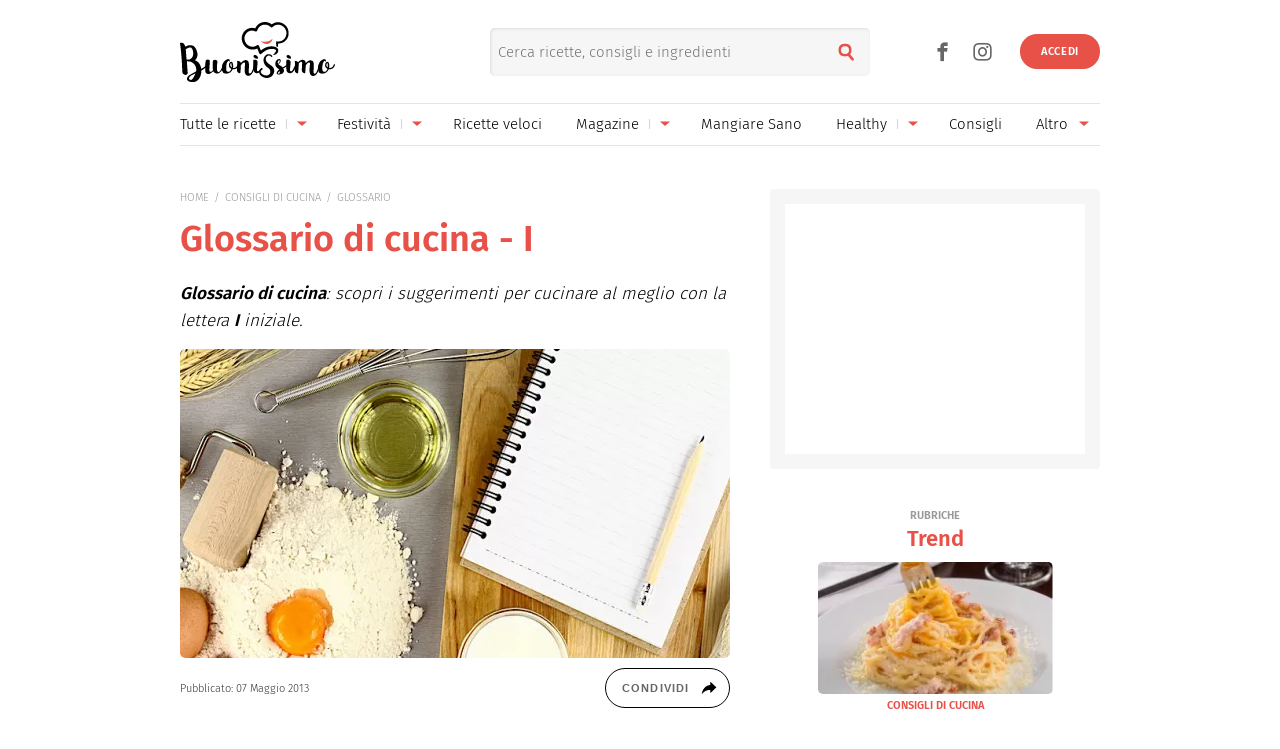

--- FILE ---
content_type: text/css
request_url: https://www.buonissimo.it/css/pages/articoloDesk.css
body_size: 20315
content:
@charset "UTF-8";.author-bio-expand[style*="--expdesc-rows-numb: 0"]:not(.author-bio-expand--open) .esperti-share{position:absolute;clip:rect(0 0 0 0);height:1px;width:1px;margin:-1px}@font-face{font-display:swap;font-family:firaSans;font-style:normal;font-weight:300;src:url(https://i.plug.it/iplug/font/firaSans/firaSans-light.woff2) format("woff2"),url(https://i.plug.it/iplug/font/firaSans/firaSans-light.woff) format("woff"),url(https://i.plug.it/iplug/font/firaSans/firaSans-light.ttf) format("truetype")}@font-face{font-display:swap;font-family:firaSans;font-style:normal;font-weight:600;src:url(https://i.plug.it/iplug/font/firaSans/firaSans-semibold.woff2) format("woff2"),url(https://i.plug.it/iplug/font/firaSans/firaSans-semibold.woff) format("woff"),url(https://i.plug.it/iplug/font/firaSans/firaSans-semibold.ttf) format("truetype")}@font-face{font-display:swap;font-family:sofia;font-style:normal;font-weight:400;src:url(https://i.plug.it/iplug/font/sofia/sofia-regular.woff2) format("woff2"),url(https://i.plug.it/iplug/font/sofia/sofia-regular.woff) format("woff"),url(https://i.plug.it/iplug/font/sofia/sofia-regular.ttf) format("truetype")}@font-face{font-family:icoBnss;font-style:normal;font-weight:400;src:url(https://i.plug.it/iplug/font/icoBnss/bnss.woff2) format("woff2"),url(https://i.plug.it/iplug/font/icoBnss/bnss.woff) format("woff"),url(https://i.plug.it/iplug/font/icoBnss/bnss.ttf) format("truetype")}.ico{display:inline-block}.ico:before{font-family:icoBnss;font-style:normal;font-weight:400;font-variant:normal;text-transform:none;line-height:1;-webkit-font-smoothing:antialiased;-moz-osx-font-smoothing:grayscale}.iArrD:before{content:"\e900"}.iArrDx:before{content:"\e901"}.iArrSx:before{content:"\e902"}.iArrU:before{content:"\e903"}.iChf:before{content:"\e904"}.iPos:before{content:"\e905"}.iEur:before{content:"\e906"}.iFb:before{content:"\e907"}.iGp:before{content:"\e908"}.iPn:before{content:"\e91b"}.iLgo:before{content:"\e909"}.iIns:before{content:"\e90a"}.iIta:before{content:"\e90b"}.iMail:before{content:"\e90c"}.iPdf:before{content:"\e90d"}.iFtc:before{content:"\e90e"}.iPlay:before{content:"\e90f"}.iSnd:before{content:"\e910"}.iSrc:before{content:"\e911"}.iStmp:before{content:"\e912"}.iTme:before{content:"\e913"}.iWsa:before{content:"\e915"}.iWne:before{content:"\e916"}.iWrd:before{content:"\e917"}.iCls:before{content:"\e918"}.iChk:before{content:"\e91a"}.iUhk:before{content:"\e919"}.iBvn:before{content:"\e91c"}.iInt:before{content:"\e91d"}.iconChef:before{-webkit-mask-image:url(/img/icons/Ico-Chef.svg);mask-image:url(/img/icons/Ico-Chef.svg)}.iconWine:before{-webkit-mask-image:url(/img/icons/Ico-Wine.svg);mask-image:url(/img/icons/Ico-Wine.svg)}.iconBev:before{-webkit-mask-image:url(/img/icons/Ico-Bevande.svg);mask-image:url(/img/icons/Ico-Bevande.svg)}.iconEur:before{-webkit-mask-image:url(/img/icons/Ico-Euro.svg);mask-image:url(/img/icons/Ico-Euro.svg)}.iconIta:before{-webkit-mask-image:url(/img/icons/Ico-Italy.svg);mask-image:url(/img/icons/Ico-Italy.svg)}.iconInt:before{-webkit-mask-image:url(/img/icons/Ico-World.svg);mask-image:url(/img/icons/Ico-World.svg)}.iconDos:before{-webkit-mask-image:url(/img/icons/Ico-Cutlery.svg);mask-image:url(/img/icons/Ico-Cutlery.svg)}.iconCal:before{-webkit-mask-image:url(/img/icons/Ico-Calorie.svg);mask-image:url(/img/icons/Ico-Calorie.svg)}.iconTime:before{-webkit-mask-image:url(/img/icons/Ico-Time.svg);mask-image:url(/img/icons/Ico-Time.svg)}.icoNoLattosio:before{-webkit-mask-image:url(/img/icons/Ico-SenzaLattosio.svg);mask-image:url(/img/icons/Ico-SenzaLattosio.svg)}.icoVegetariano:before{-webkit-mask-image:url(/img/icons/Ico-Vegetariano.svg);mask-image:url(/img/icons/Ico-Vegetariano.svg)}.icoVegano:before{-webkit-mask-image:url(/img/icons/Ico-Vegano.svg);mask-image:url(/img/icons/Ico-Vegano.svg)}.icoNoGlutine:before{-webkit-mask-image:url(/img/icons/Ico-SenzaGlutine.svg);mask-image:url(/img/icons/Ico-SenzaGlutine.svg)}.icoLight:before{-webkit-mask-image:url(/img/icons/Ico-Light.svg);mask-image:url(/img/icons/Ico-Light.svg)}.icoNoZucchero:before{-webkit-mask-image:url(/img/icons/Ico-SenzaZucchero.svg);mask-image:url(/img/icons/Ico-SenzaZucchero.svg)}.icoNoNichel:before{-webkit-mask-image:url(/img/icons/Ico-SenzaNichel.svg);mask-image:url(/img/icons/Ico-SenzaNichel.svg)}.icoNoUova:before{-webkit-mask-image:url(/img/icons/Ico-SenzaUova.svg);mask-image:url(/img/icons/Ico-SenzaUova.svg)}.icoNoBurro:before{-webkit-mask-image:url(/img/icons/Ico-SenzaBurro.svg);mask-image:url(/img/icons/Ico-SenzaBurro.svg)}.icoNoLievito:before{-webkit-mask-image:url(/img/icons/Ico-SenzaLievito.svg);mask-image:url(/img/icons/Ico-SenzaLievito.svg)}.articleGallery{padding-top:2rem}.articleGallery li{padding-bottom:3.5rem}.articleGallery .galFto{margin-bottom:2rem}.articleGallery .galFtoDsc{font-size:1.6rem;color:#000}.articleGallery p{line-height:1.5;color:#333}.articleGallery a{color:#e75148}.articleGallery .advCont{display:block;padding-bottom:0!important}@media (min-width:37.5em){.articleGallery .galFto{width:48%;margin-bottom:0}.articleGallery .galFtoDsc{width:48%}.articleGallery li{display:flex;justify-content:space-between;padding-bottom:5.5rem}.articleGallery li:nth-child(odd){flex-direction:row-reverse}.articleGallery li:nth-child(odd) .galFtoDsc{text-align:right}.articleGallery li:first-child{display:block}.articleGallery li:first-child .galFto{width:100%;padding:0;margin-bottom:2rem}.articleGallery li:first-child .galFtoDsc{width:100%;padding:0;text-align:left}}@media (min-width:64em){.articleGallery .advCont{display:none}}.artCorr{border-top:.1rem solid #f6f6f6;border-bottom:.1rem solid #f6f6f6;padding:1rem 0;margin-bottom:1.5rem;font-size:0}.artCorr figure,.artCorr picture{display:inline-block;width:45%}.artCorr>div{vertical-align:top;box-sizing:border-box;padding-left:1rem;display:inline-block;width:55%}.artCorr .bTitle{font-family:sofia,cursive;color:#333;font-weight:300}.artCorr .bTitle,.artCorr .cTitle{font-size:1.6rem;margin-bottom:.5rem}.artCorr .cTitle{color:#e75148;font-weight:600;line-height:1.5}.artCorr .lbl,.artCorr p{display:none}@media (min-width:37.5em){.artCorr{padding:2.5rem 0}.artCorr figure,.artCorr picture{width:35%}.artCorr>div{padding-left:1.5rem;width:65%}.artCorr .bTitle{font-size:2.2rem}.artCorr .cTitle{font-size:2.4rem}.artCorr .lbl,.artCorr p{display:block}.artCorr p{font-size:1.6rem;color:#333;line-height:1.5}}.howToIndex{text-align:center;margin:1rem 0}.howToIndex a{color:#000;margin-right:1rem;text-decoration:underline;font-weight:700;font-size:1.1rem;line-height:1.5;display:inline-block}@media (min-width:37.5em){.howToIndex a{font-size:1.3rem}}.howToWrp{padding:4rem;border-radius:2rem;margin-bottom:7rem;background-color:#f6f6f6}.howToWrp .howToMet{color:#e75148;display:block;font-size:1.4rem;font-weight:700;text-align:center;text-transform:uppercase}.howToWrp .howToTitle{color:#000;margin:0 0 1rem;font-size:2.5rem;text-align:center}.howToWrp .howToIntro{text-align:center;font-size:1.5rem;font-weight:300}.howToWrp .howToList .howToItem{counter-increment:howtoitem}.howToWrp .howToList .howToItem:before{content:""}.howToWrp .howToList .howToItem .howToItemCnt{position:relative;font-size:1.6rem}@media (min-width:37.5em){.howToWrp .howToList .howToItem .howToItemCnt{padding-left:7rem;padding-top:.7rem}}.howToWrp .howToList .howToItem .howToItemCnt:before{content:counter(howtoitem);display:block;position:absolute;top:-5.5rem;padding:1.5rem;left:.5rem;font-size:2rem;background-color:#fff;color:#e75148;border-radius:99%;width:1rem;height:1rem;line-height:.5;font-weight:700}@media (min-width:37.5em){.howToWrp .howToList .howToItem .howToItemCnt:before{top:.7rem;left:0;padding:2.5rem}}.howToWrp .howToList .howToItem .howToItemCnt .howToStepTit{display:inline;font-size:1.6rem}.howToWrp.singleHowTo{background-color:#fff;padding-top:2rem}@media (min-width:37.5em){.howToWrp.singleHowTo .howToList .howToItem .howToItemCnt:before{background-color:#f6f6f6}}.howToVid{overflow:hidden;margin:2rem 0 5rem}.linkInt{text-align:center;padding-bottom:1.7rem}.linkInt h4.title{font-family:sofia,cursive;font-size:2rem;color:#e75148}@media (min-width:37.5em){.linkInt h4.title{font-size:2.8rem}}.linkInt ul{margin:2rem 0}.linkInt ul li{line-height:1.5;margin-bottom:1rem}.linkInt ul li a{font-size:1.8rem;font-weight:700;color:#000}ul.iol-toc{line-height:1.5;border:.1rem solid hsla(0,0%,60%,.5);padding:2rem;margin:0 0 2rem;font-size:1.7rem}ul.iol-toc:before{content:attr(data-toc-label);position:static;font-size:1.3em;font-weight:700}ul.iol-toc,ul.iol-toc ul{counter-reset:item-toc;list-style:none;list-style-position:inside;line-height:1.5}ul.iol-toc ul{margin-left:1em}ul.iol-toc li{font-weight:700;font-size:1.7rem}ul.iol-toc li:first-of-type{margin-top:.5rem}ul.iol-toc li:before{content:none}ul.iol-toc:not(.iol-toc--marker) a{counter-increment:item-toc}ul.iol-toc:not(.iol-toc--marker) a:before{content:counters(item-toc,".") ". "}ul.iol-toc a:not([class]){font-weight:inherit;text-decoration:none}.contCont .paywalled,.content .paywalled{display:none}.contCont .article-preview p,.contCont .paywalled p,.content .article-preview p,.content .paywalled p,.gated_banner{margin-bottom:2rem}.gated_banner{text-align:center;border:solid #d6d6d6;border-width:.1rem 0;padding:2rem 0}.gated_banner_title{font-size:2rem;line-height:1.2}@media (min-width:37.5em){.gated_banner_title{font-size:2.4rem}}.gated_banner_subtitle{font-size:1.6rem}.gated_banner_login_button_container{margin:2rem 0}.gated_banner_login_button{color:#fff;background-color:#e75148;border-radius:99px;font-weight:600;font-size:1.4rem;line-height:1.2;text-transform:uppercase;letter-spacing:.04em;cursor:pointer;display:inline-block;min-height:3.845em;padding:1.4rem 5em}a.gated_banner_login_button{text-decoration:none}a.gated_banner_login_button:hover{color:#fff}.gated_banner_login_label{font-size:1.6rem}.gated_banner_login_link{color:#e75148;background:transparent;font-weight:600;cursor:pointer}.author-info+.gated_banner,.schedaRicc+.gated_banner{margin-top:4rem}.gated_banner.ebook_banner{padding:4rem 0}.gated_banner.ebook_banner .ebook_banner_button_container{font-size:1.7rem;text-align:center}.gated_banner.ebook_banner .ebook_banner_button{color:#fff;background-color:#e75148;border-radius:99px;font-weight:600;font-size:1.4rem;line-height:1.2;text-transform:uppercase;letter-spacing:.04em;cursor:pointer;display:inline-block;min-height:5rem;padding:1.4rem 2em;width:21rem;margin:1em 0}@media (min-width:64em){.gated_banner.ebook_banner .ebook_banner_button{margin:0 1em}}.gated_video{position:relative}.gated_video .iPlay{position:absolute;z-index:3;color:#fff;font-size:7.2rem;left:50%;top:50%;-webkit-transform:translate(-50%,-50%);transform:translate(-50%,-50%);line-height:1}.schedaRiccTop .gated_video{flex:0 0 100%;margin:0}.esperti__elenco .archive-title{padding:3rem 0;font-size:3.6rem;font-weight:600;line-height:1;color:#e75148}.esperti__elenco .archive-title,.esperti__elenco span{text-align:center;font-family:firaSans,Arial,sans-serif}.esperti__elenco span{display:block;font-size:1.7rem}.esperti__list{list-style:none}@media (min-width:37.5em){.esperti__list{display:flex;flex-wrap:wrap}}.esperti__list-itm{text-align:center;margin-bottom:3rem}@media (min-width:37.5em){.esperti__list-itm{width:calc(33% - 40px);padding:0 .2rem}}@media (min-width:64em){.esperti__list-itm{width:calc(25% - 20px);padding:0 1rem}}.esperti__list-itm a{display:inline-block;padding-bottom:2rem;position:relative}.esperti__list-itm a:after{content:"CONTINUA";position:absolute;bottom:0;left:50%;-webkit-transform:translate(-50%,0);transform:translate(-50%,0);font-family:firaSans,Arial,sans-serif;color:#a4b9bd}.esperti__list-itm h3{font-family:firaSans,Arial,sans-serif;font-size:2.4rem;max-height:11.5rem;line-height:1.2;padding:0 1.5rem;color:#000;font-weight:600}.esperti__list-itm picture{aspect-ratio:1/1;margin:3rem auto;border-radius:50%;width:14.3rem;height:14.3rem}.esperti__list-itm .label{font-family:firaSans,Arial,sans-serif;display:block;line-height:1.4;font-weight:600;color:#e75148;font-size:1.2rem;margin-top:.8rem}.esperti__list-itm .top_tc__logo{float:none;display:inline-block;margin:1.5rem 0 0;-webkit-transform:translate(0,0);transform:translate(0,0)}.esperti__list-itm p{font-weight:300;color:#000;font-size:1.6rem;max-height:6.3rem;line-height:1.4;overflow:hidden;margin-top:1.5rem;padding-top:1.5rem;position:relative;margin-bottom:1.6rem}.esperti__list-itm p:before{content:"";display:block;width:3rem;border-bottom:2px solid #000;position:absolute;left:50%;top:0;-webkit-transform:translate(-50%,0);transform:translate(-50%,0)}.esperti-share{font-size:1rem;margin:.6em 0 .1em}.esperti-share__itm{display:inline-block;border-right:.1rem solid #e75148;text-transform:uppercase;padding:0 1rem}.esperti-share__itm:first-child{margin-left:0;padding-left:0}.esperti-share__itm:last-child{border-right:0;padding-right:0}.esperti-share__lnk{font-size:1rem;color:#666;font-weight:600}@media (max-width:21.1875em){.esperti-share__itm{padding:0 .8rem}}@media only screen and (min-width:26.5625em){.esperti-share__itm{padding:0 1.7rem}}.esperti__cta-t1{margin-top:4rem;padding:5rem 0;border-top:1px solid #d6d6d6;text-align:center}.esperti__cta-t1 .archive-title{padding-top:0;padding-bottom:.4em}.esperti__btn{display:inline-flex;justify-content:center;align-items:center;box-sizing:border-box;min-width:14rem;height:6rem;padding:0 3rem;border-radius:3rem;font-weight:700;font-size:1.8rem;color:#000;background-color:#e75148}.expert-box-title{color:#e75148;text-transform:uppercase;font-weight:700;font-size:1rem}.expert-box-desc,.expert-box-title{font-family:firaSans,Arial,sans-serif}.expert-box-desc{display:block;margin:1rem 0 0;font-size:1.4rem;color:#262626;font-weight:400}.archive-title{text-align:center;font-size:3.6rem;line-height:1.1;padding:1.5rem 0}.archive-title>.ncesp{display:inline;font-style:normal;font-size:1em;white-space:nowrap}.archive-title>.nart{margin-left:.2em;font-style:normal;font-weight:lighter}.author-avatar{font-size:var(--author-avatar-size);flex:0 0 1em;width:1em;height:1em;overflow:hidden;border-radius:50%}.expert-box-name{font-size:1.4rem;text-align:left;color:#000;line-height:1.2}.expert-box-title{font-size:1.2rem;line-height:1.2}.author-info{display:flex;justify-content:space-between;align-items:flex-start;font-size:1.6rem;line-height:1.4;margin:0 0 -1px;padding:.625em 0;border:solid #d6d6d6;border-width:1px 0}.author-info .iol-post-date{display:block;margin-bottom:.8rem;color:#999}.author-info .author-bio{position:relative}.author-info .author-description{margin-left:1.3rem;flex:1 1 100%}.author-info .expert-box-name{font-size:14px;text-align:left;font-weight:700;color:#000}.author-info h1.expert-box-name{font-size:2.5rem}.author-info h2.expert-box-title{font-size:1.2rem}.author-info.author-info-small{text-align:center;margin:2rem auto;border:0}.author-info.author-info-small .author-info-component{margin:auto;border-top:0;display:flex;text-align:left}@media (min-width:37.5em){.author-info.author-info-small .author-info-component{max-width:75%;text-align:left}}.author-info.author-info-small .author-avatar{flex:0 0 7.4rem;width:7.4rem;height:7.4rem}@media (min-width:37.5em){.author-info.author-info-small .author-avatar{float:none}}.author-info.author-info-small .author-avatar picture{width:100%;height:100%}.author-info.author-info-small .author-bio{margin-bottom:0}.author-info.author-info-small .author-section{font-size:1.4rem;color:#999;display:block}.author-info.author-info-small .author-main-info{flex:0 0 auto;padding-top:0;margin-left:1rem}.author-info.author-info-small .expert-box-name{margin-bottom:0;line-height:1.1;display:block}.author-info.author-info-small .expert-box-name a{color:#000}.author-info+#wrapper-fgiol,.author-info+.contCont,.author-info+.immlnk,.author-info+.toolCont{margin-top:1rem}.author-info .accordion-component{padding-bottom:1.6rem}.expert-box-bt{position:absolute;top:-.3em;right:0;margin:1rem auto;width:2rem;height:2rem;background:transparent url("data:image/svg+xml;charset=utf8,%3Csvg xmlns='http://www.w3.org/2000/svg' width='20' height='20'%3E%3Cpath d='M11 5H9v4H5v2h4v4h2v-4h4V9h-4zm-1-5a10 10 0 1010 10A10 10 0 0010 0zm0 18a8 8 0 118-8 8.01 8.01 0 01-8 8z' fill='%23A4B9BD'/%3E%3C/svg%3E") no-repeat 50%/55.55%;background-size:100%}.expert-box-bt:disabled{opacity:0}.esperti-archive .expert-box-bt{position:static;background:inherit;width:auto;height:auto;margin-top:.2em;text-transform:uppercase;font:400 .625em/1 sofia,cursive;color:#000}.esperti-archive .expert-box-bt:before{content:attr(aria-label)}.author-info .author-bio-expand{position:relative;margin-bottom:0}.author-bio-expand .expert-box-name,.author-bio-expand .expert-box-title{box-sizing:border-box;padding-right:4rem}.author-bio-expand .expert-box-desc{overflow:hidden;overflow-y:auto;max-height:calc(1.4em * var(--expdesc-rows-numb))}.author-bio-expand--open .expert-box-desc{--expdesc-rows-numb:100}.author-bio-expand--open .expert-box-bt{background-image:url("data:image/svg+xml;charset=utf8,%3Csvg xmlns='http://www.w3.org/2000/svg' width='20' height='20'%3E%3Cpath d='M5.001 9v2h10V9zm5-9a10 10 0 1010 10 10 10 0 00-10-10zm0 18a8 8 0 118-8 8.01 8.01 0 01-8 8z' fill='%23A4B9BD'/%3E%3C/svg%3E")}.esperti-archive .author-bio-expand--open .expert-box-bt{background:inherit}.author-bio-expand--close .expert-box-desc{display:-webkit-box;-webkit-box-orient:vertical;-webkit-line-clamp:var(--expdesc-rows-numb);overflow:hidden;margin:0}.expert-slider{background-color:#f6f6f6;padding:3rem 0}.expert-slider .expert-slider-title{text-align:center;font-family:sofia,cursive;font-size:2.8rem;line-height:1;color:#666;padding-bottom:1rem}.expert-slider .expert-slider-container .expert-slider-wrapper{margin:1rem 2rem;padding:1rem}@media (min-width:37.5em){.expert-slider .expert-slider-container .expert-slider-wrapper{display:flex;max-width:75%;margin:0 auto}}.expert-slider .expert-slider-container .expert-slider-wrapper .expert-slide{flex:0 1 49%}.expert-slider .expert-slider-container .expert-slider-wrapper .expert-image{padding-top:.5rem}@media (min-width:64em){.expert-slider .expert-slider-container .expert-slider-wrapper .expert-image{flex:1 1 120px}}.expert-slider .expert-slider-container .expert-slider-wrapper .expert-image picture{margin:1rem auto;width:18rem;height:18rem;overflow:visible}@media (min-width:37.5em){.expert-slider .expert-slider-container .expert-slider-wrapper .expert-image picture{margin:.5rem auto;height:10rem;width:10rem}}@media (min-width:64em){.expert-slider .expert-slider-container .expert-slider-wrapper .expert-image picture{margin:.5rem;width:12rem;height:12rem}}.expert-slider .expert-slider-container .expert-slider-wrapper .expert-image picture img{position:relative;max-height:100%;max-width:100%;aspect-ratio:1/1;border-radius:50%;top:-5%}@media (min-width:37.5em){.expert-slider .expert-slider-container .expert-slider-wrapper .expert-image picture img{position:absolute;width:100%;top:50%}}@media (min-width:64em){.expert-slider .expert-slider-container .expert-slider-wrapper .expert-image picture img{max-height:100%;max-width:100%;aspect-ratio:1/1;border-radius:50%;top:50%}}.expert-slider .expert-slider-container .expert-slider-wrapper .expert-slide-wrapper{padding:1.6rem}@media (min-width:1000px){.expert-slider .expert-slider-container .expert-slider-wrapper .expert-slide-wrapper{display:flex}}.expert-slider .expert-slider-container .expert-slider-wrapper .expert-info{color:#000;font-family:firaSans,Arial,sans-serif;padding:1rem 0 0 1rem}@media (min-width:37.5em){.expert-slider .expert-slider-container .expert-slider-wrapper .expert-info{padding:1rem}}@media (min-width:64em){.expert-slider .expert-slider-container .expert-slider-wrapper .expert-info{flex:1 0 65%;color:#000;font-family:firaSans,Arial,sans-serif;padding:1rem 0 0 1rem;margin:auto}}.expert-slider .expert-slider-container .expert-slider-wrapper .expert-info .expert-label,.expert-slider .expert-slider-container .expert-slider-wrapper .expert-info .expert-name{text-align:center}@media (min-width:37.5em){.expert-slider .expert-slider-container .expert-slider-wrapper .expert-info .expert-label,.expert-slider .expert-slider-container .expert-slider-wrapper .expert-info .expert-name{text-align:center}}@media (min-width:64em){.expert-slider .expert-slider-container .expert-slider-wrapper .expert-info .expert-label,.expert-slider .expert-slider-container .expert-slider-wrapper .expert-info .expert-name{text-align:left}}.expert-slider .expert-slider-container .expert-slider-wrapper .expert-info .expert-name{font-size:2.4rem;margin-bottom:.5rem}@media (min-width:37.5em){.expert-slider .expert-slider-container .expert-slider-wrapper .expert-info .expert-name{font-size:1.5rem;margin-bottom:.2rem}}@media (min-width:64em){.expert-slider .expert-slider-container .expert-slider-wrapper .expert-info .expert-name{font-size:2.2rem}}.expert-slider .expert-slider-container .expert-slider-wrapper .expert-info .expert-label{color:#e75148;font-size:1.5rem;font-weight:500}@media (min-width:37.5em){.expert-slider .expert-slider-container .expert-slider-wrapper .expert-info .expert-label{font-size:.9rem}}@media (min-width:64em){.expert-slider .expert-slider-container .expert-slider-wrapper .expert-info .expert-label{color:#e75148;font-size:1.2rem}}.expert-slider .expert-slider-container .expert-slider-wrapper .expert-info .expert-description,.expert-slider .expert-slider-container .expert-slider-wrapper .expert-info .expert-label-readmore{display:none;font-size:1.4rem}.expert-slider .expert-slider-container .expert-slider-wrapper .expert-info .expert-description{max-height:4.8rem}@media (min-width:37.5em){.expert-slider .expert-slider-container .expert-slider-wrapper .expert-info .expert-description{display:none;overflow:hidden;margin:.5rem 0}}@media (min-width:64em){.expert-slider .expert-slider-container .expert-slider-wrapper .expert-info .expert-description{display:block;color:#666;overflow:hidden;margin:.5rem 0}}@media (min-width:37.5em){.expert-slider .expert-slider-container .expert-slider-wrapper .expert-info .expert-label-readmore{display:none;font-weight:700}}@media (min-width:64em){.expert-slider .expert-slider-container .expert-slider-wrapper .expert-info .expert-label-readmore{display:block}}.accordion-component{margin-bottom:2rem}.accordion-component .accordion-title{padding:2rem 0;font-weight:400}.accordion-component .accordion-title>strong{display:block}@media (min-width:37.5em){.accordion-component .accordion-title>strong{display:inline}}.accordion-component .accordion .accordion-item:not(:last-child) .accordion-item-text{border-bottom:0}.accordion-component .accordion .accordion-item:last-child{border-bottom:1px solid #999}.accordion-component .accordion .accordion-item .accordion-item-title{font-family:firaSans,Arial,sans-serif;font-weight:700;font-size:1.4rem;color:#e75148;padding:1rem .8rem;border-top:1px solid #999;text-transform:uppercase;position:relative;cursor:pointer}.accordion-component .accordion .accordion-item .accordion-item-title .accordion-icon-close,.accordion-component .accordion .accordion-item .accordion-item-title .accordion-icon-open{position:absolute;top:5px;right:8px}.accordion-component .accordion .accordion-item .accordion-item-title .accordion-icon-close svg,.accordion-component .accordion .accordion-item .accordion-item-title .accordion-icon-open svg{width:21px;height:21px}.accordion-component .accordion .accordion-item .accordion-item-title .accordion-icon-open{display:inline}.accordion-component .accordion .accordion-item .accordion-item-title .accordion-icon-close{display:none}.accordion-component .accordion .accordion-item .accordion-item-text{font-family:firaSans,Arial,sans-serif;font-size:1.6rem;padding:0 .8rem;font-weight:300;height:0;max-height:0;transition:max-height .2s ease-in,padding-top .1s ease-in,padding-bottom .1s ease-in;overflow:hidden}.accordion-component .accordion .accordion-item .accordion-item-text a{color:#d54b42}.accordion-component .accordion .accordion-item.accordion-item-open .accordion-icon-close{display:inline}.accordion-component .accordion .accordion-item.accordion-item-open .accordion-icon-open{display:none}.accordion-component .accordion .accordion-item.accordion-item-open .accordion-item-text{max-height:600px;height:auto;padding-top:.8rem;padding-bottom:1.6rem;transition:max-height .3s ease-in,padding-top .1s ease-in,padding-bottom .1s ease-in}:root{--social-share-clipboard-zi:1}.iol-social-share{display:flex;justify-content:space-between;font-size:1.8rem}.iol-social-share__itm{flex:0 0 2.56em;color:var(--social-share-icn)}.iol-social-share__trg{display:flex;align-items:center;justify-content:center;font-size:2.56em;width:1em;height:1em;color:inherit;background:inherit}button.iol-social-share__trg{font-family:inherit;line-height:1.15;overflow:visible;text-transform:none;-webkit-appearance:button;-moz-appearance:button;appearance:button;cursor:pointer;border:0}.iol-social-share__trg:active{opacity:.75;color:inherit}.iol-social-share__trg>svg{fill:currentColor;font-size:.61em;width:1em;height:1em}@media (min-width:37.5em){.iol-social-share{justify-content:flex-start}.iol-social-share__itm{flex:0 1 4em}}.iol-clipboarded-link:after{content:"Link copiato";pointer-events:none;opacity:0;position:fixed;z-index:var(--social-share-clipboard-zi);top:50%;left:50%;-webkit-transform:translate3d(-50%,-50%,0);transform:translate3d(-50%,-50%,0);display:flex;padding:.4em .8em;border-radius:.25em;font-size:2.1rem;line-height:1.2;white-space:nowrap;color:#fff;background:rgba(0,0,0,.902);transition:opacity 1.2s ease-out}.iol-clipboarded-link--show:after{opacity:1}@media (min-width:37.5em){.iol-clipboarded-link{position:relative}.iol-clipboarded-link:after{position:absolute;-webkit-transform:translate3d(-50%,.25em,0);transform:translate3d(-50%,.25em,0);font-size:1em}}:root{--social-share-bgc:#fff;--social-share-icn:#333}.iol-share-menu{display:var(--iol-sm-d,inline-grid);grid-template-columns:var(--iol-sm-gtc,1fr auto);grid-template-rows:1fr;font-size:1.8rem;height:2.22em}.iol-share-menu--left{--iol-sm-gtc:auto 1fr;--iol-sm-trg-gc:1/2;--iol-sm-wrp-pr:0}.iol-share-menu--center{--iol-sm-d:grid;--iol-sm-gtc:1fr repeat(3,auto) 1fr;--iol-sm-trg-gc:3/4;--iol-sm-wrp-pr:auto;--iol-sm-wrp-gc:2/-2;margin-right:auto;margin-left:auto}@supports (margin-inline:0){.iol-share-menu--center{margin-inline:auto}}.iol-share-menu--neg{--iol-sm-trg-c:#eee;--iol-sm-trg-bgc:#000;--iol-sm-trg-brc:#fff;--iol-sm-trg-icn:#fff}.iol-share-menu--over{z-index:1;position:relative}.iol-share-menu--over .iol-share-menu-wrapper{position:absolute;left:var(--iol-sm-wrp-pl,auto);right:var(--iol-sm-wrp-pr,0)}.iol-share-menu-wrapper{z-index:1;grid-column:var(--iol-sm-wrp-gc,1/-1);grid-row:1/-1;display:flex;align-items:center;justify-content:center;height:inherit;box-sizing:border-box;border:1px solid var(--social-share-brc,#000);border-radius:4em;color:var(--social-share-icn);background:var(--social-share-bgc)}.iol-share-menu-wrapper[aria-hidden=true]{opacity:0;pointer-events:none}.iol-share-menu-wrapper:before{order:2;content:"";width:.1rem;height:64%;background:#ccc}.iol-share-menu-list{order:1;list-style:none}.iol-share-menu-close{order:3;margin-inline:.225em}.iol-share-menu-trg{grid-row:1/-1;grid-column:var(--iol-sm-trg-gc,2/3);font-weight:700;font-size:1.1rem;font-family:Arial,Helvetica,sans-serif;letter-spacing:.1em;text-transform:uppercase;color:var(--iol-sm-trg-c,#666);background:var(--iol-sm-trg-bgc,#fff);display:flex;align-items:center;justify-content:center;min-width:11.36em;padding:0;border:1px solid var(--iol-sm-trg-brc,#000);border-radius:4em}.iol-share-menu-trg:active{opacity:.75;color:inherit}.iol-share-menu-trg span{flex:1;text-align:right}.iol-share-menu-trg svg{flex:0 0 4rem;fill:var(--iol-sm-trg-icn,#000)}.iol-share-menu .iol-social-share__itm{margin-inline:.5em}.iol-share-menu .iol-social-share__trg{font-size:2.22em;background:transparent}.date_share-articolo{display:flex;justify-content:space-between;align-items:center;margin-bottom:.8rem}@media (min-width:64em){.date_share-articolo{margin-bottom:1.6rem}}#wrapper-fgiol .date_share-articolo{margin-bottom:1rem}#wrapper-fgiol .date_share-articolo .iol-social-share__trg{color:inherit}.schedaRicc+.date_share-articolo{margin-top:2.5rem;margin-bottom:.5rem}.date-articolo{display:flex;flex-direction:column;justify-content:center;color:#333;font-family:firaSans,Arial,sans-serif;font-size:1.1rem;line-height:1.6}.lnk_tool{display:inline-block}.lnk_tool span{display:block;font-size:1.3rem;padding:1.5rem 0}.lnk_tool a{font-size:3.5rem;margin-right:1rem}.content .toolCont .iStmp{display:none}.adv{width:30rem;border:1.5rem solid #f6f6f6;border-radius:.4rem;background-clip:padding-box;clear:both;margin:0 auto 4rem;min-height:25rem}.adv img{display:block}@media (max-width:21.1875em){.adv{border:0}}@media (min-width:64em){.adv{margin-bottom:0}.content .adv{display:none}}@media print{.adv{display:none}}@media (min-width:64em){.content .adv.advAllRes{display:flex;margin-bottom:20px}.advContFixed{position:relative}.advContFixed .fixIt{top:0;position:fixed;z-index:2}.fixHead .advContFixed .fixIt{-webkit-transform:translate(0,69px);transform:translate(0,69px)}}.adbillboard{text-align:center;border-bottom:.3rem solid #fff;position:relative;z-index:1}.colSx #admputop2,.colSx [id^=admpudyn]{padding:3.5rem 0 2rem;border-top:.1rem solid #a4b9bd;border-bottom:.1rem solid #a4b9bd;border-left:0;border-right:0;border-radius:0;position:relative;width:auto;display:flex;justify-content:center}.colSx #admputop2:before,.colSx [id^=admpudyn]:before{content:"PUBBLICITÀ";font-family:Arial,Helvetica,sans-serif;font-size:1.1rem;color:#a4b9bd;position:absolute;left:50%;top:1rem;-webkit-transform:translate(-50%,0);transform:translate(-50%,0)}#wrapper-fgiol .admpudyn-fg{max-width:34rem;margin:0 auto 2rem;text-align:center;background:#fff;padding:3.5rem 0 2rem;min-height:25rem}.chefCons,.listInt,.listRicc{text-align:center;position:relative;clear:both}.listInt h1,.listInt h2,.listRicc h1,.listRicc h2{font-family:sofia,cursive;font-size:2.8rem;line-height:1;color:#666;padding-bottom:1rem}.listInt h1 a,.listInt h2 a,.listRicc h1 a,.listRicc h2 a{color:#666}.listInt h3,.listRicc h3{font-size:2rem;color:#000}.listInt ul,.listRicc ul{font-size:0;padding:1rem 0 0}.listInt ul li h2,.listRicc ul li h2{font-family:firaSans,Arial,sans-serif;font-size:2rem;color:#000}.listInt p,.listRicc p{font-size:1.5rem;line-height:1.2;padding:.5rem 0;color:#000}.listInt p.ricCorTxt,.listRicc p.ricCorTxt{color:#666;max-height:4.5rem;overflow:hidden}.colDx .listInt h4,.colDx .listInt>span,.colDx .listRicc h4,.colDx .listRicc>span{font-family:firaSans,Arial,sans-serif;font-size:2.2rem;color:#e75148;font-weight:700}.colDx .listInt h4 a,.colDx .listInt>span a,.colDx .listRicc h4 a,.colDx .listRicc>span a{color:#e75148}.colDx .listInt h4 span,.colDx .listInt>span span,.colDx .listRicc h4 span,.colDx .listRicc>span span{font-size:1.1rem;display:block;color:#999;padding-bottom:.4rem}.colDx .listInt ul li div,.colDx .listRicc ul li div{font-size:2rem;color:#000;font-weight:700}.listRicc li{padding-bottom:2rem;display:inline-block;box-sizing:border-box;vertical-align:top;width:100%}.listRicc li>a{position:relative;display:block}.listRicc p{font-size:1.4rem}.listRicc .iPlay{position:absolute;z-index:3;color:#fff;font-size:7.2rem;left:50%;top:50%;-webkit-transform:translate(-50%,-50%);transform:translate(-50%,-50%);line-height:1}.listRicc .advCont{padding-bottom:0!important;display:block;width:100%!important}.listRicc.tp03 ul{padding:1rem 0 2rem}.listRicc.tp03 li{padding:0 0 1rem}.listRicc.tp03 a{font-size:1.4rem;color:#000;font-weight:600}.listRicc.tp05 figure:after,.listRicc.tp05 picture:after{display:block;border-radius:0;content:"";position:absolute;z-index:2;left:0;top:50%;bottom:0;right:0;background:rgba(0,0,0,.2);background:linear-gradient(180deg,transparent 0,rgba(0,0,0,.5))}.listRicc.tp05 h2{font-size:2.6rem;font-family:firaSans,Arial,sans-serif}@media (min-width:37.5em){.listRicc ul{margin-left:-2rem}.listRicc li{width:33.3333333333%;padding:0 0 2rem 2rem}.listRicc.tp03 ul{margin-left:0}.listRicc.tp03 li{width:auto;padding:0 1rem 1rem}.listRicc.tp04 ul,.listRicc.tp05 ul{margin-left:0}.listRicc.tp04 li,.listRicc.tp05 li{width:50%;padding:1rem}.listRicc.tp05 li:first-child{width:100%;text-align:left;position:relative}.listRicc.tp05 li:first-child div{position:absolute;left:6rem;right:6rem;bottom:2rem;z-index:3}.listRicc.tp05 li:first-child h2{font-size:4rem;color:#fff;text-shadow:-.2rem .1rem .6rem rgba(0,0,0,.4)}.listRicc.tp05 li:first-child .ind{color:#fff}.listRicc.tp05 li:first-child .catLbl{padding:.5rem;color:#fff;background-color:#e75148}.listRicc.tp05 li:first-child .catLbl.vrd{background-color:#e75148}}@media (min-width:64em){.listRicc.tp02,.listRicc.tp03,.listRicc.tp04{padding-top:2rem;width:23.5rem;margin:0 auto}.listRicc.tp02 li,.listRicc.tp03 li,.listRicc.tp04 li{width:100%;padding-bottom:2rem}.listRicc.tp02:first-of-type,.listRicc.tp03:first-of-type,.listRicc.tp04:first-of-type{margin-top:2rem}.listRicc.tp03 li{border-bottom:.1rem solid rgba(0,0,0,.1);padding:1rem}.listRicc.tp03 li:first-child{border-top:.1rem solid rgba(0,0,0,.1)}}@media (min-width:85.4375em){.listRicc ul{margin-left:-4rem}.listRicc li{padding:0 0 2rem 4rem}}.listInt li{padding-bottom:3rem}.listInt .fEl h3{font-size:2.4rem}.listInt.tp02{margin-bottom:0}.listInt.tp02 h4{font-size:2.8rem}.listInt.tp02 .sEl{text-align:left;font-size:0}.listInt.tp02 .sEl figure,.listInt.tp02 .sEl picture{display:inline-block;width:40%}.listInt.tp02 .sEl>div{display:inline-block;vertical-align:top;width:60%;box-sizing:border-box;padding-left:1.5rem}.listInt.tp02 .sEl p{display:none}@media (min-width:37.5em){.listInt li{display:inline-block;box-sizing:border-box;vertical-align:top}.listInt .fEl{width:60%;padding-right:1rem;position:relative}.listInt .fEl>div{position:absolute;right:4.7rem;left:2.7rem;bottom:5.7rem;background-color:hsla(0,0%,100%,.8);border-radius:.5rem;background-clip:padding-box;padding:0 1rem;z-index:1}.listInt .sEl{width:40%;padding-left:1rem}.listInt.tp02 .fEl{width:100%;padding-right:0}.listInt.tp02 .sEl{width:100%;padding-left:0}.listInt.tp02 .sEl p{display:block}}@media (min-width:85.4375em){.listInt .fEl{padding-right:2rem!important}.listInt .fEl>div{position:absolute}.listInt .sEl{padding-left:2rem!important}.listInt.tp02 .fEl{width:67%;padding-right:1rem}.listInt.tp02 .fEl>div{position:static}.listInt.tp02 .sEl{width:33%;padding-left:1rem;text-align:center}.listInt.tp02 .sEl figure,.listInt.tp02 .sEl picture{width:100%}.listInt.tp02 .sEl>div{width:100%;padding-left:0}}.chefCons{padding:5rem 0}.chefCons h4{font-family:sofia,cursive;font-size:2.4rem;color:#e75148;padding-bottom:1rem}.chefCons:after,.chefCons:before{font-size:14rem;font-family:sofia,cursive;position:absolute;-webkit-transform:translate(-50%,0);transform:translate(-50%,0);color:rgba(231,81,72,.9);display:inline-block;height:5rem;overflow:hidden}.chefCons:before{content:"“";top:0}.chefCons:after{content:"”";bottom:0}.chefCons p{font-size:1.6rem;line-height:1.3}.chefCons h3,.chefCons p{color:#000;padding-bottom:1rem}.chefCons h3{font-size:2rem}@media (min-width:64em){.chefCons{width:23.5rem;margin:0 auto}}.filtraTag,.mobNav,.pagAlfa,.pageNav,.paginazione{clear:both;position:relative;text-align:center}.paginazione{margin-bottom:4rem;height:5rem;line-height:2}.paginazione .ico{position:absolute;top:50%;-webkit-transform:translate(0,-50%);transform:translate(0,-50%);font-size:5rem;color:#e75148;line-height:.8}.paginazione .ico span{position:absolute;text-indent:-999.9rem}.paginazione .iArrSx{left:0}.paginazione .iArrDx{right:0}.paginazione .disable{opacity:.5;color:#d6d6d6;cursor:default;pointer-events:none}.mobNav{font-size:1.4rem;color:#999}.mobNav .active{font-size:2.4rem;color:#e75148}@media (min-width:37.5em){.pageNav{font-size:0;box-sizing:border-box;padding:0 5rem;height:6rem;overflow:hidden;max-width:90%;margin:0 auto}.pageNav li{font-size:1.6rem;display:inline-block;width:10%;line-height:3.5}.pageNav a{color:#999}.pageNav .active a{color:#e75148}}.pagAlfa{overflow-y:hidden;overflow-x:auto;-webkit-overflow-scrolling:touch;white-space:nowrap;padding-bottom:1rem}.pagAlfa::-webkit-scrollbar{background:#d6d6d6;width:.5rem;height:.5rem}.pagAlfa::-webkit-scrollbar-button{display:none}.pagAlfa::-webkit-scrollbar-thumb{background:#e75148}.pagAlfa ol{font-size:0}.pagAlfa li{display:inline-block;font-size:2rem;width:14.2857142857%;overflow:hidden;position:relative}.pagAlfa li:before{display:block;content:"";padding-top:var(--pct-pt,100%);z-index:0}.pagAlfa li img{display:block;max-width:120%;max-height:120%;min-height:100%;min-width:100%}.pagAlfa a,.pagAlfa li img,.pagAlfa span{position:absolute;top:50%;left:50%;-webkit-transform:translate(-50%,-50%);transform:translate(-50%,-50%)}.pagAlfa span{color:#d6d6d6}.pagAlfa a{color:#666}.pagAlfa .active{background-color:#f6f6f6;border-radius:50%;background-clip:padding-box}.pagAlfa .active a{color:#e75148;font-weight:600}@media (min-width:37.5em){.pagAlfa ol{max-width:100%}.pagAlfa li{font-size:1.5rem;width:3.8461538462%}}@media (min-width:85.4375em){.pagAlfa li{font-size:2rem}}.mainContent{background:#fff}.bttContainer,.container{opacity:1;padding-top:4rem}.brandpageCont{opacity:1}.container{position:relative}@media (min-width:37.5em){.container .colSx{padding-bottom:4rem}}@media (min-width:64em){.container{display:table}.container .colSx{padding-right:4rem;padding-bottom:0}.container .colDx,.container .colSx{vertical-align:top;display:table-cell}.container .colDx{width:33rem}}@media (min-width:85.4375em){.container .colSx{padding-right:5rem}}.content{background:#fff;font-weight:300;font-size:1.7rem;line-height:1.6}.content .lbl-promo{background:#000;color:#fff;padding:.3rem .8rem;margin:.5rem 0;display:inline-block;font-size:1.3rem}.content .lbl-promo--red{background:#e75148}.content .pgd-title,.content h1{color:#e75148;font-size:3rem;font-weight:600;display:block}.content .pgd-title span,.content h1 span{font-weight:300}.content .pgd-title{text-align:center}.content h1{margin-bottom:1.2rem}@media (max-width:63.9375em){.content h1{text-align:center}}.content strong{font-weight:600}.content .contCont>h2{font-size:1.4em;line-height:1.4;margin-bottom:1rem}.content .contCont>h3{font-size:1.2em}.content .contCont>h4{font-size:1em}.content .contCont>h5,.content .contCont>h6{font-size:.85em}.content .contCont h2{clear:both;font-size:2.2rem}.content .contCont h3{clear:both;font-size:2rem}.content .contCont h4{font-size:1.8rem}.content .contCont h5{font-size:1.6rem}.content .contCont h6{font-size:1.3rem}.content .absCont{padding:1.5rem 0;font-style:italic}@media (max-width:63.9375em){.content .absCont{text-align:center}}.content .absCont h2{font-size:inherit;line-height:1.4}.content .absCont a{font-weight:600;color:#e75148}.content .absCont .expert-box-name>a{color:#000;text-decoration:none}.content .date_share-articolo+.absCont,.content h1+.absCont{padding-top:0}.content .contCont{position:relative}.content .contCont p{margin-bottom:1.5rem;line-height:1.6}.content .contCont p img{width:100%!important;height:auto!important}.content .contCont a{color:#e75148;font-weight:700}.content .contCont ol,.content .contCont ul{margin:1rem 0}.content .contCont ol>li,.content .contCont ul>li{padding-left:1rem;margin-bottom:.5rem;position:relative}.content .contCont ol>li:before,.content .contCont ul>li:before{position:absolute;left:0;top:.9rem}.content .contCont ul>li:before{content:"";width:4px;height:4px;border-radius:50%;background-clip:padding-box;background-color:#e75148}.content .contCont ul.iol-toc li:before{display:none}.content .contCont ol{list-style:decimal}.content .contCont ol>li{list-style:decimal inside;padding-left:0}.content .contCont ol>li::marker{color:#e75148;display:inline-block;font-size:1em;top:3px;font-weight:700}.content .contCont table{margin-bottom:2rem;border:.1rem solid #999}.content .contCont table td{padding:0 .5rem;height:2.8rem;border:.1rem solid #999}.content .contCont.collapsible{height:8rem;overflow:hidden}.content .contCont.collapsible+.author-info{margin-top:2rem}.content .contCont.shall{height:auto}.content .contCont.shall .absCont-rall{background:transparent}.content .contCont.shall .absCont-rall:before{content:"CHIUDI"}.content .firma{text-align:center;font-size:1.4rem;padding-top:.5rem;margin:1.2rem auto;line-height:1.4}.content .firma img{display:inline-block;vertical-align:middle;margin:0 .5rem;max-width:12rem;max-height:6rem}.content .firma .auth{text-decoration:underline;white-space:no-wrap}.content .absCont-rall{font-size:0;color:#000;display:block;text-align:center;background:linear-gradient(180deg,hsla(0,0%,100%,0) 0,#fff 34%,#fff);cursor:pointer;position:absolute;bottom:0;width:100%;height:30px;line-height:4;font-weight:700}.content .absCont-rall:before{content:"LEGGI TUTTO";font-size:1.2rem}.content>article{padding-bottom:4rem}.content .consigli{padding:1.5rem 0 1rem;margin:0 0 1.5rem!important;border-top:.1rem solid #d6d6d6;border-bottom:.1rem solid #d6d6d6}.content .consigli a{font-size:1.4rem;font-weight:600;color:#000}.content .topImg+.toolCont{margin-top:1rem}.content .toolCont+.topImg{margin-top:0}.content .MediasetExperience{position:relative;overflow:hidden}.content .MediasetExperience:before{display:block;content:"";padding-top:var(--pct-pt,56.25%);z-index:0}.content .MediasetExperience img{display:block;max-width:120%;max-height:120%;min-height:100%;min-width:100%;position:absolute;top:50%;left:50%;-webkit-transform:translate(-50%,-50%);transform:translate(-50%,-50%)}.content .MediasetExperience iframe{position:absolute;top:0;left:0}.content .disclaimer{margin-top:4rem;margin-bottom:4rem;font-size:1.1rem;color:#999}.content .disclaimer a{color:#e75148}.content .immlnk{display:block;text-align:center}.content .immlnk,.content .toolCont{margin-bottom:1rem}.content .toolCont a{color:#000}.content .toolCont .iWsa{color:#4dc247}.content .toolCont .iFb{color:#3b5998}.content .toolCont .iGp{color:#dd4b39}.content .lnk_social{padding:0;display:inline-block;position:static}@media (min-width:37.5em){.content .pgd-title,.content h1{font-size:3.6rem}.content .consigli{font-size:0}.content .consigli li{display:inline-block;width:50%;box-sizing:border-box;vertical-align:top}}@media (min-width:64em){.content .toolCont .iWsa{display:none}}.content .vPlayCont{margin:2rem 0 1rem}img[class*=wp-image]{display:block;height:auto;max-width:100%;border-radius:.5rem}.wp-caption[style*=width]{max-width:100%;width:auto!important}.ve_caption,.wp-caption-text{font-size:1.2rem;font-style:italic;margin:.8rem 0 0}.ve_fig{display:grid;grid-template-columns:1fr;grid-template-rows:1fr auto}.ve_fig:before{content:none}.ve_fig .topImg,.ve_fig .ve_fonte,.ve_fig .ve_pct{grid-row:1/2;grid-column:1/-1}.ve_fig .ve_fonte{z-index:1;align-self:flex-end;justify-self:flex-end}.ve_fig.ve_a-main-figure{margin:0 0 1rem}.ve_fonte{font-size:1rem;padding:.3em .6em;margin:.8rem;border-radius:.3em;text-shadow:0 0 .2rem #000;color:#fff;background:rgba(0,0,0,.5)}#iol_player_container.vjs-top-parent-mobile,.iol_player_container.vjs-top-parent-mobile{width:100%;position:fixed;z-index:21;top:6rem;left:0;-webkit-animation-name:cheviengiu;animation-name:cheviengiu;-webkit-animation-duration:.2s;animation-duration:.2s}@media (min-width:37.5em){#iol_player_container.vjs-top-parent-mobile,.iol_player_container.vjs-top-parent-mobile{top:6.5rem;-webkit-animation-name:cheviengiu2;animation-name:cheviengiu2}}@-webkit-keyframes cheviengiu{0%{top:0}to{top:6rem}}@keyframes cheviengiu{0%{top:0}to{top:6rem}}@-webkit-keyframes cheviengiu2{0%{top:0}to{top:6.5rem}}@keyframes cheviengiu2{0%{top:0}to{top:6.5rem}}.buon__overlay{display:none;width:100%;height:100%;background-color:rgba(0,0,0,.5);position:fixed;top:0;left:0;opacity:0;z-index:10000002}body{font-family:firaSans,Arial,sans-serif;color:#000;background-color:#fff;overflow-y:scroll;overflow-x:hidden}#tlbCorp-BUONISSIMO{color:#e75148}.fixHead .mainContent.headerCont{padding-top:6rem}@media (min-width:37.5em){.fixHead .mainContent.headerCont{padding-top:10rem}}@media (min-width:64em){.fixHead .mainContent.headerCont{padding-top:14.4rem}}.fixHead .topContainer{position:fixed;z-index:22;left:0;top:-6.9rem;background-color:#e75148;box-shadow:0 .5rem 0 0 rgba(0,0,0,.3)}.scrollDown .topContainer{-webkit-transform:translate3d(0,6.9rem,0);transform:translate3d(0,6.9rem,0)}@media (min-width:64em){.fixHead .topContainer>div{width:100rem;position:relative;margin:0 auto}}@media (min-width:85.4375em){.fixHead .topContainer>div{width:119.2rem}}.fixHead .topHeader path{fill:#fff}.fixHead .topSearch button{color:#fff}.fixHead .topSearch.openForm button{color:#000}@media (min-width:37.5em){.fixHead .topSearch button{color:#e75148}}.fixHead .topContainer .lnk_social a{color:#fff}figure,picture{display:block;border-radius:.5rem;background-clip:padding-box;position:relative;overflow:hidden}figure:before,picture:before{display:block;content:"";padding-top:var(--pct-pt,56.25%);z-index:0}figure img,picture img{display:block;max-width:120%;max-height:120%;min-height:100%;min-width:100%;position:absolute;top:50%;left:50%;-webkit-transform:translate(-50%,-50%);transform:translate(-50%,-50%)}.fixHead .topNav>i{color:#fff}@media (min-width:64em){.fixHead .topNav{display:none}}.open-flNav .topNav:not(.topNav--scy) .topNavfl{-webkit-transform:translate3d(100%,0,0);transform:translate3d(100%,0,0)}.open-slNav .topNav:not(.topNav--scy) .topNavsl{-webkit-transform:translate3d(-100%,0,0);transform:translate3d(-100%,0,0)}.btn{display:inline-block;background-color:#e75148;color:#fff;font-weight:600;text-align:center;font-size:1.3rem;line-height:4;border-radius:.5rem;background-clip:padding-box}.btn .ico{font-size:2rem;line-height:1;vertical-align:sub;margin-left:.8rem}.btn.tp02{background-color:#f6f6f6;color:#000}.btn.tp02 span,.catLbl{color:#e75148}.catLbl{font-size:1.1rem;font-weight:600;margin:.5rem 0;display:inline-block;text-transform:uppercase}.catLbl.vrd{color:#696}.catLbl.orange{color:#f57b00}.catLbl.catQF{color:#c2ac12}.catLbl.catDL{color:#b92f92}.catLbl.catSV{color:#09f}.catLbl.catVM{color:#e74b18}.catLbl.catVS{color:#f60}.lbl{font-weight:300;color:#999;margin:.5rem 0 0}.ind,.lbl{font-size:1.1rem;display:inline-block}.ind{margin:1rem .3rem;color:#666}.ind .ico{font-size:1.5rem;vertical-align:middle;margin-right:.1rem}.lazyloaded,.loaded{opacity:1}#adwallpaper{text-align:center}.qc-cmp2-container figure:before{display:none}.titleWithPagination .paginationValue{display:block;font-size:1.6rem;color:#666;font-weight:700}.fullRow.bgWhite{background-color:#fff}.textCentered{text-align:center}.clamp-lines{display:-webkit-box;-webkit-line-clamp:var(--line-clamp,3);-webkit-box-orient:vertical;max-height:calc(1em * var(--txt-lh) * var(--line-clamp, 3));overflow:hidden}.hyphens{overflow-wrap:break-word;word-wrap:break-word;-webkit-hyphens:auto;hyphens:auto}.ellipsis{overflow:hidden;max-width:100%;white-space:nowrap;text-overflow:ellipsis}.brdCrmb{text-align:center;margin:0 0 .5rem}@media (min-width:37.5em){.brdCrmb{text-align:left}}.brdCrmb ol{font-size:0}.brdCrmb li{display:inline-block;font-size:1.1rem;text-transform:uppercase;color:#999}.brdCrmb li:before{content:"/";display:inline-block;margin:0 .5rem}.brdCrmb li:first-child:before{display:none}.brdCrmb a{color:#999}.bttLink{padding-top:2rem;position:relative}.bttLink .bLgo{width:13rem;height:5rem;display:block;margin:0 auto}.bttLink .svg-a{fill:#e75148}.bttLink .lnk_social{position:static;display:flex;justify-content:center;flex-wrap:wrap;padding:1.5rem 0;text-align:center}.bttLink .lnk_social span{flex:0 0 100%;font-family:sofia,cursive;font-size:1.6rem;color:#666}.bttLink .lnk_social .ico{margin-right:0;color:#666}.bttLink .corporate_link{font-size:1.2rem;padding:1rem 0;display:flex;flex-direction:column;align-items:center}.bttLink .corporate_link ul{list-style:none;display:flex;flex-wrap:wrap;align-items:center;justify-content:space-around;padding-top:1.5rem}.bttLink .corporate_link li{flex:0 0 20%;text-align:center;margin-bottom:1rem}.bttLink .corporate_link a{color:#e74b18;font-weight:700}@media (min-width:37.5em){.bttLink .corporate_link{flex-direction:row;max-width:72rem;margin:0 auto;padding-bottom:2rem}.bttLink .corporate_link h4{flex:0 0 7rem}.bttLink .corporate_link ul{flex-wrap:nowrap;padding-top:0;flex:1 0 auto}.bttLink .corporate_link li{flex-basis:auto;margin-bottom:0}.sctHealthy{padding:1rem 0 3rem;max-width:109.2rem;margin:auto}}.sctHealthy h1{color:#f57b00;font-size:3.6rem;line-height:4.32rem;margin-bottom:.8rem}.sctHealthy .filtriListe{margin:3rem 0 1rem}.sctHealthy.listRicc{padding:3rem 0}@media (min-width:37.5em){.sctHealthy.listRicc{padding:3rem 0}}.sctHealthy.listRicc h2{color:#f57b00;font-size:3.6rem;font-weight:300}.sctHealthy.listRicc>p{font-size:1.2rem;text-transform:uppercase;color:#666}.sctHealthy.listRicc ul{margin-left:0}@media (min-width:37.5em){.sctHealthy.listRicc ul{display:flex;gap:2rem}}@media (min-width:64em){.sctHealthy.listRicc ul{gap:5rem}}.sctHealthy.listRicc ul li{padding-bottom:0}@media (min-width:37.5em){.sctHealthy.listRicc ul li{padding:0}}.sctHealthy.listRicc ul li .elemRicc{background-color:#fff;border-radius:.5rem;overflow:hidden}.sctHealthy.listRicc ul li .elemRicc .imgContainer{position:relative}.sctHealthy.listRicc ul li .elemRicc .imgContainer picture{border-radius:0}.sctHealthy.listRicc ul li .elemRicc .imgContainer .lbl-healthy{position:absolute;background:#f57b00;color:#fff;padding:.8rem 1.5rem;display:inline-block;font-size:1.1rem;text-transform:uppercase;font-weight:600;bottom:0;z-index:1;left:50%;-webkit-transform:translateX(-50%);transform:translateX(-50%);letter-spacing:.1rem}.sctHealthy.listRicc ul li .elemRicc .textContainer{padding:1.3rem 2rem}@media (min-width:37.5em){.sctHealthy.listRicc ul li .elemRicc .textContainer{padding-bottom:0;min-height:17rem}}.sctHealthy.listRicc ul li .elemRicc .textContainer .icons span:before{content:"";vertical-align:-.6em;display:inline-block;overflow:hidden;margin-right:.5rem;background-size:3.2rem 3.2rem;width:3.2rem;height:3.2rem;background-color:#f57b00;-webkit-mask-size:cover;mask-size:cover}.sctHealthy.listRicc ul li .elemRicc .textContainer .elemTitle{font-size:2rem}@media (min-width:37.5em){.sctHealthy.listRicc ul li .elemRicc .textContainer .elemTitle{padding-top:4rem}}@media (min-width:64em){.sctHealthy.listRicc ul li .elemRicc .textContainer .elemTitle{font-size:2.6rem;line-height:3.12rem}}.sctHealthy.listRicc ul li .elemRicc .textContainer .icons+.elemTitle{padding-top:1rem}.sctHealthy .contCont{text-align:center}.lstStd li{position:relative}.lstStd li .lbl-healthy{position:absolute;top:.5em;left:.5em;background:#f57b00;color:#fff;padding:.3rem .8rem;margin:.5rem 0;display:inline-block;font-size:1.1rem;text-transform:uppercase;font-weight:600}.lstStd .lstCont.lstHealthy .catLbl{color:#f57b00}.menuRicette{background-color:#f57b00}.menuRicette.expanded{height:auto}.menuRicette.expanded .ico.iArrD{display:none}.menuRicette.expanded .ico.iArrU{display:inline-block}@media (min-width:37.5em){.menuRicette{display:none}}.menuRicette .elencoRicette{color:#fff;background-color:#f57b00;border-top:1px solid #fabc7d;padding:0}.menuRicette .elencoRicette li{width:45%}.menuRicette .elencoRicette li a{border-top:1px solid #fabc7d;display:flex;padding:1rem 0;margin:0 1rem;font-weight:700;font-size:1.2rem;line-height:1.7rem;letter-spacing:.1rem;color:#fff;align-items:center}.menuRicette .elencoRicette li a svg{width:2.8rem;height:2.8rem;margin:0 .5rem}.menuRicette .elencoRicette li a svg path{fill:#fff}.menuRicette .elencoRicette li a:before{content:"";vertical-align:-.8em;display:inline-block;overflow:hidden;margin-right:.5rem;background-size:2.3rem 2.3rem;width:2.8rem;height:2.8rem;background-color:#fff;-webkit-mask-size:cover;mask-size:cover}.menuRicette .elencoRicette li:first-child a,.menuRicette .elencoRicette li:nth-child(2) a{border:0}.box_newsletter{position:relative;background:#e75148;overflow:hidden;box-sizing:border-box;padding:1.6rem;text-align:center;border-radius:8px}@media (min-width:37.5em){.box_newsletter{padding:1.8rem 5.6rem;text-align:left}}@media (min-width:64em){.box_newsletter{padding:3.6rem 4.8rem}}@media (min-width:85.4375em){.box_newsletter{padding:3.6rem 7.2rem}}.box_newsletter_content{display:flex;flex-direction:column;align-items:center}@media (min-width:37.5em){.box_newsletter_content{align-items:flex-start}}.box_newsletter_title{max-width:25rem;margin:0 auto;font-weight:900;font-size:2.5rem;line-height:1.23;color:#fff}@media (min-width:64em){.site-content .box_newsletter_title{max-width:none}}@media (min-width:37.5em){.box_newsletter_title{max-width:28rem;margin:0}}@media (min-width:64em){.box_newsletter_title{max-width:calc(100% - 35.5rem);font-size:3rem}}.box_newsletter_subtitle{max-width:25rem;margin:1em auto 0;font-size:1.5rem;line-height:1.33;color:#fff}@media (min-width:64em){.site-content .box_newsletter_subtitle{max-width:none}}@media (min-width:37.5em){.box_newsletter_subtitle{max-width:28rem;margin:.8em 0;font-size:1.7rem}}@media (min-width:64em){.box_newsletter_subtitle{max-width:calc(100% - 35.5rem)}}.box_newsletter_cta{cursor:pointer;font-weight:600;font-size:1.5rem;line-height:1.33;color:#fff;background:#000;display:inline-block;margin-top:0;padding:1em 1.47em;text-align:center;text-transform:uppercase;text-decoration:none;white-space:nowrap;border-radius:99px}@media (min-width:37.5em){.box_newsletter_cta{box-sizing:border-box;min-width:28rem;margin-top:1rem}}.box_newsletter_img{display:block;width:93.3%;max-width:23rem;margin:0 auto -3rem;background:url("data:image/svg+xml;charset=utf8,%3Csvg xmlns='http://www.w3.org/2000/svg' width='337.989' height='287.836'%3E%3Cdefs%3E%3CclipPath id='a'%3E%3Cpath data-name='Rectangle 193' fill='none' d='M0 0h337.989v287.836H0z'/%3E%3C/clipPath%3E%3CclipPath id='b'%3E%3Cpath data-name='Path 1227' d='M219.443 149.7c-39.178 1.848-63.581 30.261-75.793 49.741-6.481 10.339-13.483 31.946-18.592 34.165a25.074 25.074 0 0 1-8.915 1.842 35.146 35.146 0 0 1-12.285-1.814A51.839 51.839 0 0 0 91.9 231.65a91.5 91.5 0 0 0-46.511 9.076C9.749 258.181.011 286.862 0 312.982v.1c.015 31.369 14.038 59.01 14.038 59.01l255.04.264c40.176-29.892 47.551-94.178 47.551-94.178 5.938-124.319-83.751-128.5-95.843-128.5-.872 0-1.343.022-1.343.022' transform='translate(0 -149.683)' fill='none'/%3E%3C/clipPath%3E%3C/defs%3E%3Cg data-name='Group 482'%3E%3Cg data-name='Group 481'%3E%3Cg data-name='Group 476'%3E%3Cg data-name='Group 475' clip-path='url(%23a)'%3E%3Cpath data-name='Path 1207' d='M14.038 237.163S-33.1 144.241 45.385 105.796A91.5 91.5 0 0 1 91.9 96.721a51.843 51.843 0 0 1 11.962 1.989 35.149 35.149 0 0 0 12.285 1.814 25.072 25.072 0 0 0 8.915-1.842c5.11-2.219 12.111-23.826 18.592-34.165 12.212-19.48 36.615-47.893 75.793-49.742 0 0 103.551-4.81 97.186 128.474 0 0-7.375 64.286-47.551 94.178Z' fill='%23d9d9d9'/%3E%3Cpath data-name='Path 1208' d='M313.819 97.177c-16.565-85.879-94.376-82.286-94.376-82.286-39.178 1.848-63.581 30.261-75.793 49.741-6.481 10.339-13.483 31.946-18.592 34.165a25.07 25.07 0 0 1-8.915 1.842 35.146 35.146 0 0 1-12.285-1.814A51.841 51.841 0 0 0 91.9 96.836a91.5 91.5 0 0 0-46.515 9.078C-33.1 144.356 14.038 237.279 14.038 237.279l32.087.033c75.25-226.154 265.95-140.92 267.694-140.135' fill='%23e8e8e8'/%3E%3C/g%3E%3C/g%3E%3Cg data-name='Group 478'%3E%3Cg data-name='Group 477' clip-path='url(%23b)' transform='translate(0 14.754)'%3E%3Cpath data-name='Path 1209' d='M305.17 198.719a.341.341 0 0 1-.119-.022L250.22 177.69H28.467a.332.332 0 1 1 0-.664h221.876l.057.022 54.888 21.029a.332.332 0 0 1-.119.642' fill='%23ffafab'/%3E%3Cpath data-name='Path 1210' d='M250.282 169.427a.332.332 0 0 1-.332-.332v-46.371a.332.332 0 0 1 .664 0v46.371a.332.332 0 0 1-.332.332' fill='%23ffafab'/%3E%3Cpath data-name='Path 1211' d='M250.608 118.187h-88.057V45.814h88.055Zm-87.4-.651h86.753V46.465h-86.753Z' fill='%23ffafab'/%3E%3Cpath data-name='Path 1212' d='M243.567 110.913h-73.973V53.088h73.973Zm-73.44-.533h72.908V53.62h-72.908Z' fill='%23ffafab'/%3E%3Cpath data-name='Path 1213' d='M162.695 118.187H74.64V45.814h88.055Zm-87.4-.651h86.754V46.465H75.291Z' fill='%23ffafab'/%3E%3Cpath data-name='Path 1214' d='M155.655 110.913H81.682V53.088h73.973Zm-73.44-.533h72.907V53.62H82.215Z' fill='%23ffafab'/%3E%3Cpath data-name='Path 1215' d='M68.924 118.128H4.418a.267.267 0 0 1 0-.533h64.506a.267.267 0 0 1 0 .533' fill='%23ffafab'/%3E%3Cpath data-name='Path 1216' d='M49.602 141.133a.266.266 0 0 1-.266-.266v-23.006a.267.267 0 1 1 .533 0v23.006a.266.266 0 0 1-.266.266' fill='%23ffafab'/%3E%3Cpath data-name='Path 1217' d='M49.603 156.84a8.122 8.122 0 1 1 8.121-8.122 8.131 8.131 0 0 1-8.121 8.122m0-15.71a7.589 7.589 0 1 0 7.589 7.588 7.6 7.6 0 0 0-7.589-7.588' fill='%23ffafab'/%3E%3Cpath data-name='Path 1218' d='M36.97 148.173c-2.072 0-3.757-2.8-3.757-6.251a7.105 7.105 0 0 1 2.834-5.863l-.391-16.935a1.328 1.328 0 1 1 2.627-.006l-.391 16.941a7.1 7.1 0 0 1 2.835 5.863c0 3.447-1.685 6.251-3.757 6.251m0-30.046a.917.917 0 0 0-.781.991l.4 17.25-.144.077a6.434 6.434 0 0 0-2.7 5.476c0 3.154 1.446 5.719 3.224 5.719s3.225-2.565 3.225-5.719a6.434 6.434 0 0 0-2.7-5.476l-.144-.077v-.163l.395-17.093a.915.915 0 0 0-.781-.984' fill='%23ffafab'/%3E%3Cpath data-name='Path 1219' d='M28.224 148.173c-2.072 0-3.757-2.8-3.757-6.251a7.106 7.106 0 0 1 2.834-5.863l-.391-16.935a1.328 1.328 0 1 1 2.627-.006l-.391 16.941a7.105 7.105 0 0 1 2.834 5.863c0 3.447-1.685 6.251-3.757 6.251m0-30.046a.917.917 0 0 0-.781.991l.4 17.25-.144.077a6.434 6.434 0 0 0-2.7 5.476c0 3.154 1.447 5.719 3.225 5.719s3.224-2.565 3.224-5.719a6.434 6.434 0 0 0-2.7-5.476l-.144-.077v-.163l.395-17.093a.915.915 0 0 0-.781-.984' fill='%23ffafab'/%3E%3Cpath data-name='Path 1220' d='M224.847 177.436a20.673 20.673 0 1 1 20.673-20.674 20.7 20.7 0 0 1-20.673 20.674m0-40.813a20.14 20.14 0 1 0 20.141 20.139 20.162 20.162 0 0 0-20.141-20.139' fill='%23ffafab'/%3E%3Cpath data-name='Path 1221' d='M236.296 177.358h-39.438a2.034 2.034 0 1 1 0-4.067h39.438a2.034 2.034 0 1 1 0 4.067' fill='%23d9d9d9'/%3E%3Cpath data-name='Path 1222' d='M236.294 177.624h-39.437a2.3 2.3 0 0 1 0-4.6h39.437a2.3 2.3 0 0 1 0 4.6m-39.437-4.068a1.768 1.768 0 0 0 0 3.535h39.437a1.768 1.768 0 0 0 0-3.535Z' fill='%23ffafab'/%3E%3Cpath data-name='Path 1223' d='M236.296 173.161h-39.438a2.034 2.034 0 1 1 0-4.067h39.438a2.034 2.034 0 1 1 0 4.067' fill='%23d9d9d9'/%3E%3Cpath data-name='Path 1224' d='M236.294 173.427h-39.437a2.3 2.3 0 1 1 0-4.6h39.437a2.3 2.3 0 1 1 0 4.6m-39.437-4.067a1.767 1.767 0 1 0 0 3.534h39.437a1.767 1.767 0 1 0 0-3.534Z' fill='%23ffafab'/%3E%3Cpath data-name='Path 1225' d='M236.296 168.964h-39.438a2.034 2.034 0 1 1 0-4.067h39.438a2.034 2.034 0 1 1 0 4.067' fill='%23d9d9d9'/%3E%3Cpath data-name='Path 1226' d='M236.294 169.23h-39.437a2.3 2.3 0 0 1 0-4.6h39.437a2.3 2.3 0 0 1 0 4.6m-39.437-4.067a1.767 1.767 0 1 0 0 3.534h39.437a1.767 1.767 0 1 0 0-3.534Z' fill='%23ffafab'/%3E%3C/g%3E%3C/g%3E%3Cg data-name='Group 480'%3E%3Cg data-name='Group 479' clip-path='url(%23a)'%3E%3Cpath data-name='Path 1228' d='M80.69 252.199 56.9 282.227h107.12l-12.819-30.028Z' fill='%23b23532'/%3E%3Cpath data-name='Path 1229' d='M120.515 250.981c0 .3-.974.545-2.175.545s-2.175-.244-2.175-.545.974-.545 2.175-.545 2.175.244 2.175.545' fill='%23b23532'/%3E%3Cpath data-name='Path 1230' d='M115.263 250.981c0 .3-.974.545-2.175.545s-2.175-.244-2.175-.545.974-.545 2.175-.545 2.175.244 2.175.545' fill='%23b23532'/%3E%3Cpath data-name='Path 1231' d='M110.011 250.981c0 .3-.974.545-2.175.545s-2.175-.244-2.175-.545.974-.545 2.175-.545 2.175.244 2.175.545' fill='%23b23532'/%3E%3Cpath data-name='Path 1232' d='M104.759 250.981c0 .3-.974.545-2.175.545s-2.175-.244-2.175-.545.974-.545 2.175-.545 2.175.244 2.175.545' fill='%23b23532'/%3E%3Cpath data-name='Path 1233' d='M172.052 286.359H47.136l29.64-37.413h79.3l.069.162Zm-123.81-.535h123l-15.514-36.343H77.035Z' fill='%23b23532'/%3E%3Cpath data-name='Path 1234' d='M337.657 238.083H10.505a.333.333 0 0 1 0-.665h327.152a.333.333 0 0 1 0 .665' fill='%23ffafab'/%3E%3Cpath data-name='Path 1235' d='m76.905 261.931-31.28-20.387-3.337 1.252v3.382l16.257 10.059h3.41l12.468 7.718Z' fill='%23231f20'/%3E%3Cpath data-name='Path 1236' d='M153.827 264.422c0 2.5-19.384 4.521-43.3 4.521s-43.3-2.025-43.3-4.521 19.384-4.521 43.3-4.521 43.3 2.024 43.3 4.521' fill='%23494949'/%3E%3Cpath data-name='Path 1237' d='M71.595 266.404c7.028 1.505 21.82 2.543 38.936 2.543s31.908-1.037 38.936-2.543c-7.028-1.506-21.82-2.542-38.936-2.542s-31.909 1.037-38.936 2.542' fill='%236d6d6d'/%3E%3Cpath data-name='Path 1238' d='M110.532 268.946c-23.911 0-43.3-2.024-43.3-4.521 0 0 .98 4.288 2.772 4.908 6.176 2.134 21.99 4.294 40.523 4.294 17.88 0 33.228-2.01 39.834-4.068 2.229-.694 3.462-5.134 3.462-5.134 0 2.5-19.384 4.521-43.3 4.521' fill='%23231f20'/%3E%3Cpath data-name='Path 1239' d='M110.531 268.946c14.916 0 28.068-.788 35.854-1.987l-1.524-2.535-3.666.766-4.917-1.33s-5.134-.465-5.364-.388-6.743-1.073-6.743-1.073l-6.743 1.461-4.445-1.461H99.649c-.23 0-5.977 1.073-5.977 1.073h-3.678l-5.824.388-8.414 3.257c7.89 1.109 20.528 1.828 34.775 1.828' fill='%23edac80'/%3E%3Cpath data-name='Path 1240' d='m180.085 257.902.063-.015a1.553 1.553 0 0 0-.4-3.057c-3.818.028-13.2.562-31.816 3.991a16.7 16.7 0 0 1-5.147.39 1.247 1.247 0 0 0-.176-.018c-.833-.028-7.264-.2-11.047.991a1.55 1.55 0 0 0-.638 2.58 6.089 6.089 0 0 0 2.921 1.362 1.372 1.372 0 0 1 .187.056c.666.255 5.624 1.935 14-1.079.05-.018.1-.038.146-.061 1.115-.526 16.01-7.379 31.347-5.118a1.5 1.5 0 0 0 .561-.021' fill='%23ffcac7'/%3E%3Cpath data-name='Path 1241' d='M224.284 278.812a9.024 9.024 0 1 1-9.024-9.024 9.024 9.024 0 0 1 9.024 9.024' fill='%23bc312a'/%3E%3Cpath data-name='Path 1242' d='M234.125 280.747a7.089 7.089 0 1 1-7.089-7.09 7.089 7.089 0 0 1 7.089 7.09' fill='%23961d1a'/%3E%3Cpath data-name='Path 1243' d='M216.681 273.035a.233.233 0 0 1-.1-.02.251.251 0 0 1-.137-.329l1.952-4.755a.249.249 0 0 1 .329-.137.252.252 0 0 1 .136.329l-1.952 4.755a.253.253 0 0 1-.233.157' fill='%23961d1a'/%3E%3Cpath data-name='Path 1244' d='M195.536 267.422h-1.076a1.535 1.535 0 0 0 .081-.47 1.579 1.579 0 0 0-1.574-1.574h-2.157a1.578 1.578 0 0 0-1.574 1.574 1.549 1.549 0 0 0 .08.47h-1.076a1.235 1.235 0 0 0-1.232 1.232v17.949a1.236 1.236 0 0 0 1.232 1.232h7.3a1.236 1.236 0 0 0 1.232-1.232v-17.951a1.236 1.236 0 0 0-1.232-1.232' fill='%23ff766c'/%3E%3Cpath data-name='Path 1245' d='m262.738 224.371-13.525 48.539 68.81-2.967 13.525-48.539Z' fill='%23ffb1ab'/%3E%3Cpath data-name='Path 1246' d='m249.213 272.91-21.752-14.242 26.033-1.122Z' fill='%23ffcac7'/%3E%3Cpath data-name='Path 1247' d='m252.618 260.691-14.631.51 12.432 7.382Z' fill='%23dda19f'/%3E%3Cpath data-name='Path 1248' d='M296.868 248.081c-.721 2.418-2.693 3.966-4.4 3.456s-2.511-2.884-1.79-5.3 2.693-3.967 4.4-3.457 2.511 2.884 1.79 5.3' fill='%23ffcac7'/%3E%3Cpath data-name='Path 1249' d='M305.17 213.473a.341.341 0 0 1-.119-.022l-54.831-21.007H28.467a.332.332 0 1 1 0-.664h221.876l.057.022 54.888 21.029a.332.332 0 0 1-.119.642' fill='%23ffafab'/%3E%3Cpath data-name='Path 1250' d='M166.844 130.168s13.8-5.307 7.682-20.76a19.1 19.1 0 0 0-14.071-12.073c-5.7-1.026-12.745.589-18.134 11.152 0 0-4.848-2.811-8.374.891a8.206 8.206 0 0 0-2.208 5.641 11.123 11.123 0 0 0 1.707 5.83s-9.062 3.349-6.124 14.649c0 0 2.718 12.526 14.658 5.732Z' fill='%23011721'/%3E%3Cpath data-name='Path 1251' d='M156.464 138.994a2.079 2.079 0 0 1 2.712-1.236l.686.268a5.552 5.552 0 0 0 4.82-.381l6.572-2.749-1.339-12.349s-1.932 4.864-8.429 3.634c0 0-2.634 3.512-5.444-.263l-.439-3.6s-4.478-.878-4.478 5.97a9.936 9.936 0 0 1-.337 2.52 13.3 13.3 0 0 1-10.793 9.839c-9.81 1.622-24.2 7.016-39.533 23.026 0 0-32.593 36.814-52.574 85.589a2.517 2.517 0 0 0 3.952 2.881c14.149-11.987 37.029-31.569 63.683-73.942l-13.744 59.225h53.735l16.13-48.308-1.516-9.283s8.566 11.231 19.717 25.631c0 0-20.068 35.241-28.947 52.812a2.515 2.515 0 0 0 3.7 3.184 145.026 145.026 0 0 0 47.373-57.4s-21.021-49.925-51.914-61.605q-1.108-.419-2.233-.771a2.087 2.087 0 0 1-1.362-2.692' fill='%23edac80'/%3E%3Cpath data-name='Path 1252' d='M100.463 163.673s-3.094 3.5-7.955 9.752c14.275 7.62 13.39 19.312 13.386 19.368q4.721-6.811 9.631-14.591l-13.744 59.225h53.735l16.13-48.308-1.516-9.283s3.512 4.6 8.961 11.692c2.729-13.238 15.647-18.1 15.659-18.1-8.471-12.115-19.681-24.487-32.75-30.173-6.252 7.1-13.911 5.852-13.911 5.852-7.2-1.053-8.092-8.458-8.092-8.458-9.81 1.622-24.2 7.017-39.533 23.026' fill='%23fff'/%3E%3Cpath data-name='Path 1253' d='M130.704 172.724c-8.6 11.063-16.327 10.426-16.327 10.426l-12.6 54.278h53.735l16.13-48.308-1.516-9.283c-3.778-.351-9.407-8.84-12.031-7.024-14.469 10.01-24.725-3.52-27.395-.088' fill='%23ffcbca'/%3E%3Cpath data-name='Path 1254' d='M129.831 143.384s6.625 8.179.874 29.34l1.536.966 1.108-1.26s5.361-20.383-1.759-29.668a4.584 4.584 0 0 0-1.759.623' fill='%23ffcbca'/%3E%3Cpath data-name='Path 1255' d='M158.562 172.607s4.776-18.2 8.346-26.866a5.145 5.145 0 0 1 2.035 1.237s-7.514 20.532-7.818 26.475l-1.885.675Z' fill='%23ffcbca'/%3E%3Cpath data-name='Path 1256' d='m129.831 200.469-4.044 23.268a21.389 21.389 0 0 0 12.644 1.844l4.436-21.636Z' fill='%23ffdcdc'/%3E%3Cpath data-name='Path 1257' d='M129.831 200.469s10 6.848 26.073 1.317Z' fill='%23f9bdbd'/%3E%3Cpath data-name='Path 1258' d='m155.899 201.786-5 20.809s-6.592 2.9-12.468 2.985l-12.643-1.844 7.9 13.69h21.827l8.584-25.709Z' fill='%23f9bdbd'/%3E%3Cpath data-name='Path 1259' d='M166.504 177.933s-6.9 44.034-36.673 59.494h25.686l16.13-48.308-1.516-9.283s-2.728-.733-3.626-1.9' fill='%23f9bdbd'/%3E%3Cpath data-name='Path 1260' d='m119.282 182.098 2.247-13.369s-48.624 58.581-71.966 83.925a2.419 2.419 0 0 0 2.279-.51c14.149-11.987 37.029-31.569 63.683-73.942l-3.669 15.81Z' fill='%23d89568'/%3E%3Cpath data-name='Path 1261' d='m119.282 182.098 2.247-13.369s-6.662 8.026-16.235 19.418a15.147 15.147 0 0 1 .6 4.646q4.721-6.811 9.631-14.591l-3.669 15.81Z' fill='%23eaeaea'/%3E%3Cpath data-name='Path 1262' d='m119.282 182.097-17.5 55.33 12.6-54.278a31.753 31.753 0 0 0 4.9-1.052' fill='%23f9bdbd'/%3E%3Cpath data-name='Path 1263' d='m166.504 177.933 1.78-5.782 11.816 15.894a29.448 29.448 0 0 0-1.009 3.483l-8.961-11.692a7.891 7.891 0 0 1-3.626-1.9' fill='%23eaeaea'/%3E%3Cpath data-name='Path 1264' d='m180.1 188.045-1.636 2.667c3.185 4.144 7.091 9.213 11.383 14.756 0 0-18.92 33.226-28.147 51.24l32.222-50.881Z' fill='%23d89568'/%3E%3Cpath data-name='Path 1265' d='M61.639 244.655a2.782 2.782 0 0 1-.418-.033.164.164 0 0 1-.14-.188.167.167 0 0 1 .188-.14 1.355 1.355 0 0 0 1.1-.195.8.8 0 0 0 .253-.559c0-7.189-8.378-11.01-8.462-11.047a1.226 1.226 0 0 0-1.181.237c-.627.669-.176 2.316-.172 2.333a.166.166 0 1 1-.32.09c-.021-.075-.5-1.844.249-2.65a1.535 1.535 0 0 1 1.525-.323c.12.049 8.693 3.959 8.693 11.356a1.122 1.122 0 0 1-.361.809 1.4 1.4 0 0 1-.959.31' fill='%23fff'/%3E%3Cpath data-name='Path 1266' d='M62.607 243.431a2.878 2.878 0 0 1-.418-.032.165.165 0 0 1-.14-.188.167.167 0 0 1 .188-.14 1.35 1.35 0 0 0 1.108-.2.8.8 0 0 0 .25-.556c0-7.19-8.377-11.011-8.462-11.048a1.224 1.224 0 0 0-1.181.237c-.627.669-.177 2.315-.172 2.332a.166.166 0 0 1-.319.09c-.021-.076-.505-1.844.25-2.648a1.537 1.537 0 0 1 1.525-.324c.12.049 8.693 3.959 8.693 11.357a1.122 1.122 0 0 1-.361.808 1.394 1.394 0 0 1-.959.31' fill='%23fff'/%3E%3Cpath data-name='Path 1267' d='M177.37 252.915a2.886 2.886 0 0 1-.418-.032.165.165 0 0 1-.14-.188.159.159 0 0 1 .188-.14 1.366 1.366 0 0 0 1.1-.2.8.8 0 0 0 .253-.558c0-7.188-8.378-11.011-8.463-11.048a1.224 1.224 0 0 0-1.181.237c-.627.669-.177 2.316-.172 2.333a.166.166 0 1 1-.32.09c-.021-.075-.505-1.844.249-2.649a1.541 1.541 0 0 1 1.526-.324c.12.049 8.692 3.96 8.692 11.358a1.121 1.121 0 0 1-.361.807 1.393 1.393 0 0 1-.959.311' fill='%23fff'/%3E%3Cpath data-name='Path 1268' d='M178.341 251.692a2.849 2.849 0 0 1-.418-.032.165.165 0 0 1-.14-.188.157.157 0 0 1 .188-.14 1.352 1.352 0 0 0 1.107-.2.8.8 0 0 0 .25-.556c0-7.189-8.378-11.011-8.463-11.048a1.222 1.222 0 0 0-1.181.237c-.628.671-.176 2.316-.172 2.332a.166.166 0 0 1-.32.09c-.021-.075-.5-1.843.249-2.648a1.537 1.537 0 0 1 1.525-.324c.12.049 8.692 3.959 8.692 11.356a1.127 1.127 0 0 1-.36.808 1.393 1.393 0 0 1-.959.31' fill='%23fff'/%3E%3Cpath data-name='Path 1269' d='M324.803 149.088h-.025a.135.135 0 0 1-.106-.157 159.158 159.158 0 0 0 1.615-34.475c-1.022-18.244-5.582-44.784-21.5-67.622C287.474 22 260.381 6.334 224.266.268a.133.133 0 0 1-.11-.153.13.13 0 0 1 .154-.112c36.191 6.076 63.341 21.781 80.7 46.677 15.959 22.892 20.528 49.487 21.552 67.767a159.385 159.385 0 0 1-1.62 34.532.135.135 0 0 1-.132.109' fill='%23011721'/%3E%3Cpath data-name='Path 1270' d='M264.682 276.74a.134.134 0 0 1-.006-.267l58.777-2.949a.134.134 0 1 1 .012.267l-58.777 2.949Z' fill='%23011721'/%3E%3Cpath data-name='Path 1271' d='M18.96 231.195a.134.134 0 0 1-.118-.071c-12.6-23.886-12.748-62.013-12.748-62.4a.134.134 0 0 1 .267 0c0 .381.146 38.443 12.716 62.27a.135.135 0 0 1-.118.2' fill='%23011721'/%3E%3C/g%3E%3C/g%3E%3C/g%3E%3C/g%3E%3C/svg%3E") no-repeat 50% 50%/contain}.box_newsletter_img:before{display:block;content:"";padding-top:75.23%;height:0}@media (min-width:37.5em){.box_newsletter_img{position:absolute;right:2.5rem;bottom:3.3rem;width:35.5rem;max-width:none}}@media (min-width:64em){.box_newsletter_img{right:5rem}}.widget_box_newsletter{margin:2rem 0 5rem}.widget_box_newsletter .box_newsletter{padding:2rem}.widget_box_newsletter .box_newsletter_title{font-size:2.5rem;max-width:100%;text-align:center}.widget_box_newsletter .box_newsletter_subtitle{font-size:1.5rem;max-width:100%;text-align:center}@media (min-width:37.5em){.widget_box_newsletter .box_newsletter_img{position:static;width:93.3%;max-width:23rem}}.scopridipiu{--header-logo-h:auto;--logo-h:5rem}@media (min-width:37.5em){.scopridipiu{--logo-h:6rem}}@media (min-width:64em){.scopridipiu{--logo-h:7.4rem}}.scopridipiu .topHeader{width:100%;margin:2rem auto 0}.scopridipiu .topHeader__logo{margin:0 auto}.scopridipiu_wrapper{display:flex;flex-direction:column}.scopridipiu_content{max-width:480px}@media (min-width:64em){.scopridipiu_content{position:relative;max-width:100%}}.scopridipiu_tit{display:inline-block;font-size:2.6rem;margin:0 auto 2.4rem;font-weight:400;max-width:400px;width:100%;text-align:center}.scopridipiu_titoletto{font-family:sofia,cursive;font-size:3rem;margin:3rem auto;font-weight:300}.scopridipiu_list{counter-reset:count;list-style:none;z-index:1;margin:3.2rem 0;position:relative}.scopridipiu_list li{position:relative;counter-increment:listCounter;font-size:1.7rem;line-height:3rem;padding-left:4rem;margin-bottom:1rem;text-align:left;font-weight:600}.scopridipiu_list li:before{content:counter(listCounter);font-family:sofia,cursive;color:#e75148;position:absolute;top:0;left:0;width:3.2rem;height:3.2rem;background:#f6f6f6;border-radius:50%;text-align:center;font-size:2rem;line-height:2.6rem}.scopridipiu_image{display:none}@media (min-width:64em){.scopridipiu_image{display:block;position:absolute;right:-8.2rem;bottom:0}}.scopridipiu_text{text-align:center;font-size:1.6rem;line-height:2.2rem;max-width:720px;margin:.8rem auto 2.4rem}.fixIt,.open-flNav .topNavsl,.topContainer,.topNavfl{transition:-webkit-transform .2s cubic-bezier(.55,0,.1,1);transition:transform .2s cubic-bezier(.55,0,.1,1);transition:transform .2s cubic-bezier(.55,0,.1,1),-webkit-transform .2s cubic-bezier(.55,0,.1,1)}.topSearch form{transition:width .2s cubic-bezier(.55,0,.1,1)}.brandpageCont,.bttContainer,.container,.fullRow,.lazyloaded,.lozad,.searchPage{transition:opacity .6s cubic-bezier(.55,0,.1,1)}.contCont{transition:height .6s cubic-bezier(.55,0,.1,1)}@-webkit-keyframes fadeInFromNone{0%{display:none;opacity:0}1%{display:block;opacity:0}to{display:block;opacity:1}}@keyframes fadeInFromNone{0%{display:none;opacity:0}1%{display:block;opacity:0}to{display:block;opacity:1}}@-webkit-keyframes growInFromNone{0%{display:none;opacity:0}1%{display:block;-webkit-transform:scale(.8,.8);transform:scale(.8,.8);opacity:0}to{display:block;-webkit-transform:scale(1.1,1.1);transform:scale(1.1,1.1);opacity:1}}@keyframes growInFromNone{0%{display:none;opacity:0}1%{display:block;-webkit-transform:scale(.8,.8);transform:scale(.8,.8);opacity:0}to{display:block;-webkit-transform:scale(1.1,1.1);transform:scale(1.1,1.1);opacity:1}}.wawp-product{clear:both;outline:1px solid #f2eeee;margin:2rem 0;padding:2rem 1rem;font-family:Arial,Helvetica,sans-serif}.wawp-product+.wawp-product{margin-top:0}.wawp-product--note{position:relative;padding-top:3.2rem}.wawp-product a,.wawp-product figure,.wawp-product h3,.wawp-product img,.wawp-product li,.wawp-product p,.wawp-product ul{margin:0;padding:0;border:0}.content .wawp-product__link{display:flex;justify-content:center;flex-wrap:wrap}.content .wawp-product__note{position:absolute;left:0;top:0;padding:.5rem;font-weight:700;font-size:1.3rem;line-height:1;text-transform:uppercase}.content .wawp-product__note--bestseller{color:#f2eeee;background:#00acec}.content .wawp-product__image-fig{position:static;display:flex;justify-content:center;align-items:flex-start;flex:0 0 16rem;margin:0 1rem .7rem;border-radius:0}@media screen and (max-width:600px){.content .wawp-product__image-fig{flex-basis:20rem}}.content .wawp-product__image-fig:before{content:none}.content .wawp-product__content{flex:1 0 24rem;margin:0 1rem;min-width:24rem;max-width:100%}.content .wawp-product__image{width:100%;height:auto;max-width:20rem;max-height:20rem;min-width:16rem;min-height:0;-o-object-fit:contain;object-fit:contain}.content .wawp-product__image:not([class*=amphtml]){position:static;-webkit-transform:none;transform:none}.content .wawp-product__title{margin-bottom:.3em;padding-top:0;font-weight:700;font-size:1.6rem;line-height:1.4;word-break:break-word;color:#004986}.content .wawp-product__description:nth-of-type(n+1) ul:nth-of-type(n+1){margin:0 0 .3em;padding-left:1.8rem;list-style-type:disc}.content .wawp-product__description:nth-of-type(n+1) ul:nth-of-type(n+1)>li:nth-of-type(n+1){position:static;margin-bottom:0;padding-left:0;list-style:inherit}.content .wawp-product__description:nth-of-type(n+1) ul:nth-of-type(n+1)>li:nth-of-type(n+1):before{content:none}.content .wawp-product__description:nth-of-type(n+1) p{margin-bottom:.3em}.content .wawp-product__description:nth-of-type(n+1) li:nth-of-type(n+1),.content .wawp-product__description:nth-of-type(n+1) p:nth-of-type(n+1){font-size:1.4rem;line-height:1.4;color:#000;word-break:break-word}@media screen and (max-width:600px){.content .wawp-product__description:nth-of-type(n+1){display:none}}.content .wawp-product__type{margin-top:.75rem}.content .wawp-product__footer{display:flex;flex-wrap:wrap}.content .wawp-product__footer .wawp-button{flex:0 0 auto;margin-top:.75rem}.content .wawp-product__pricing:nth-of-type(n+1){flex:1 0 24.5rem;margin-top:.75rem;display:flex;align-items:center;flex-wrap:wrap;font-size:1.5rem;line-height:1.25}@media screen and (max-width:600px){.content .wawp-product__pricing:nth-of-type(n+1){flex-basis:100%}}.content .wawp-product__price:not(:last-child){margin-right:.5em}.content .wawp-product__price--current{font-size:1.2em;color:#b12704}.content .wawp-product__price--old{text-decoration:line-through;color:#666}.content .wawp-product__price--discount{font-weight:400;color:#7eb144}.content .wawp-product a{color:inherit;font-weight:inherit}.content .wawp-product a:hover{text-decoration:none}.content .wawp-product__image-fig{clear:none}.content .wawp-product__pricing:nth-of-type(n+1){padding-bottom:0;font-weight:400}.wawp-amazon{display:block;width:5.5rem;height:2rem;background:transparent url("data:image/svg+xml;charset=utf8,%3Csvg xmlns='http://www.w3.org/2000/svg' width='41' height='15' viewBox='0 0 41 15'%3E%3Cpath d='M25.443 12.307A15.615 15.615 0 0116.635 15a15.943 15.943 0 01-10.761-4.106c-.223-.2-.023-.476.245-.319a21.663 21.663 0 0010.766 2.855 21.412 21.412 0 008.215-1.679c.4-.172.74.264.346.556' fill='%23f90' fill-rule='evenodd'/%3E%3Cpath d='M26.433 11.174c-.3-.389-2.013-.184-2.78-.093-.234.029-.269-.175-.059-.321a4.273 4.273 0 013.856-.36c.261.323-.067 2.562-1.347 3.631-.2.164-.384.077-.3-.141.287-.717.931-2.325.626-2.716' fill='%23f90' fill-rule='evenodd'/%3E%3Cpath d='M23.707 4v-.936a.23.23 0 01.235-.236h4.17a.233.233 0 01.241.236v.8a1.3 1.3 0 01-.314.586l-2.161 3.082a4.606 4.606 0 012.379.51.425.425 0 01.221.363V9.4c0 .135-.15.294-.307.212a4.8 4.8 0 00-4.406.007c-.144.079-.3-.078-.3-.214V8.46a1.127 1.127 0 01.154-.641l2.5-3.59h-2.172a.231.231 0 01-.24-.229M8.494 9.807H7.225A.24.24 0 017 9.591V3.08a.239.239 0 01.244-.234h1.182a.238.238 0 01.23.218v.851h.024a1.743 1.743 0 013.317 0 1.874 1.874 0 013.221-.494 3.466 3.466 0 01.319 2.041v4.11a.24.24 0 01-.245.235h-1.268a.24.24 0 01-.228-.235V6.121A8.114 8.114 0 0013.76 4.9a.661.661 0 00-.746-.56.842.842 0 00-.758.533 3.925 3.925 0 00-.118 1.248v3.451a.24.24 0 01-.245.235h-1.266a.239.239 0 01-.229-.235V6.121c0-.727.12-1.8-.781-1.8s-.876 1.043-.876 1.8v3.451a.24.24 0 01-.245.235M31.944 2.709c1.882 0 2.9 1.616 2.9 3.672 0 1.986-1.126 3.562-2.9 3.562-1.849 0-2.856-1.617-2.856-3.632s1.019-3.6 2.856-3.6m.01 1.329c-.935 0-.994 1.274-.994 2.068s-.012 2.5.984 2.5S32.973 7.23 32.973 6.4a6.018 6.018 0 00-.189-1.727.794.794 0 00-.83-.63M37.286 9.807h-1.263a.241.241 0 01-.229-.235V3.058a.24.24 0 01.244-.212h1.176a.242.242 0 01.227.182v1h.023a1.725 1.725 0 011.729-1.315 1.665 1.665 0 011.481.767 4.137 4.137 0 01.331 2.02v4.1a.243.243 0 01-.244.205h-1.273a.24.24 0 01-.225-.205V6.065c0-.712.083-1.754-.794-1.754a.83.83 0 00-.733.521 2.889 2.889 0 00-.2 1.233v3.507a.243.243 0 01-.248.235M20.382 6.7a2.479 2.479 0 01-.237 1.345 1.032 1.032 0 01-.878.577c-.487 0-.773-.371-.773-.919 0-1.082.969-1.278 1.888-1.278V6.7m1.28 3.092a.265.265 0 01-.3.031 3.09 3.09 0 01-.728-.846 2.513 2.513 0 01-2.092.922 1.8 1.8 0 01-1.9-1.977A2.152 2.152 0 0118 5.846a8.776 8.776 0 012.386-.441v-.164a1.62 1.62 0 00-.155-.919.845.845 0 00-.712-.33.965.965 0 00-1.019.762.266.266 0 01-.221.232l-1.23-.132a.224.224 0 01-.189-.266 2.576 2.576 0 012.837-1.942 2.873 2.873 0 011.911.632c.618.576.559 1.345.559 2.182v1.977a1.733 1.733 0 00.478 1.176.241.241 0 010 .338c-.259.216-.719.617-.973.842M3.749 6.7a2.479 2.479 0 01-.237 1.345 1.03 1.03 0 01-.878.577c-.487 0-.771-.371-.771-.919 0-1.082.969-1.278 1.886-1.278V6.7m1.28 3.092a.265.265 0 01-.3.031A3.126 3.126 0 014 8.974a2.512 2.512 0 01-2.091.926 1.8 1.8 0 01-1.9-1.977 2.155 2.155 0 011.354-2.077 8.776 8.776 0 012.386-.441v-.164a1.637 1.637 0 00-.149-.919.85.85 0 00-.712-.33.967.967 0 00-1.021.762.266.266 0 01-.219.232L.412 4.854a.226.226 0 01-.189-.266A2.577 2.577 0 013.06 2.646a2.877 2.877 0 011.912.632c.617.576.558 1.345.558 2.182v1.977a1.733 1.733 0 00.478 1.176.24.24 0 010 .338c-.259.216-.719.617-.973.842' fill-rule='evenodd'/%3E%3C/svg%3E") no-repeat 50%/100%}.wawp-amazon-prime{display:block;width:11.4rem;height:2rem;background:transparent url("data:image/svg+xml;charset=utf8,%3Csvg xmlns='http://www.w3.org/2000/svg' width='85' height='15' viewBox='0 0 85 15'%3E%3Cpath fill='%23f90' d='M44.373 5.809l3.832 4.558 5.112-7.733h-2.228l-3.074 4.795-1.489-1.583-2.153-.037z'/%3E%3Cpath d='M54.167 11.425a.334.334 0 01-.231-.079.311.311 0 01-.071-.234V3.135a.315.315 0 01.071-.235.334.334 0 01.227-.066h.868a.309.309 0 01.336.262l.086.313a2.634 2.634 0 01.868-.559 2.784 2.784 0 011.04-.2 2.233 2.233 0 011.83.853 3.588 3.588 0 01.68 2.3 4.179 4.179 0 01-.336 1.74 2.738 2.738 0 01-.911 1.145 2.247 2.247 0 01-1.322.391 2.8 2.8 0 01-.938-.156 2.26 2.26 0 01-.755-.43v2.627a.25.25 0 01-.3.3zm2.633-3.66a1.128 1.128 0 00.989-.458 2.556 2.556 0 00.311-1.435 2.62 2.62 0 00-.313-1.451 1.123 1.123 0 00-1-.457 2.279 2.279 0 00-1.173.325v3.147a2.211 2.211 0 001.173.333zM61.357 8.953a.257.257 0 01-.3-.206.253.253 0 010-.1V3.135a.311.311 0 01.071-.235.332.332 0 01.226-.066h.864a.31.31 0 01.337.262l.156.641a3.45 3.45 0 01.907-.751 1.961 1.961 0 01.907-.222h.169a.351.351 0 01.238.066.307.307 0 01.07.235v1.008a.324.324 0 01-.066.227.312.312 0 01-.235.071h-.551a3.532 3.532 0 00-.672.078 3.293 3.293 0 00-.673.2v4.007a.336.336 0 01-.066.227.31.31 0 01-.235.07zM66.734 1.88A1.046 1.046 0 0166 1.63a.884.884 0 01-.277-.685A.882.882 0 0166 .257a1.174 1.174 0 011.467 0 .883.883 0 01.277.684.884.884 0 01-.277.685 1.048 1.048 0 01-.733.254zm-.575 7.077a.258.258 0 01-.3-.206.253.253 0 010-.095V3.135a.31.31 0 01.07-.235.336.336 0 01.227-.066h1.153a.33.33 0 01.235.066.331.331 0 01.067.235v5.521a.332.332 0 01-.067.227.307.307 0 01-.235.07zM69.4 8.953a.258.258 0 01-.3-.206.3.3 0 010-.1V3.135a.315.315 0 01.071-.235.334.334 0 01.227-.066h.864a.309.309 0 01.336.262l.1.324a5.209 5.209 0 011.145-.594 3.262 3.262 0 011.04-.18 1.613 1.613 0 011.525.782 4.937 4.937 0 011.154-.586 3.508 3.508 0 011.118-.18 1.753 1.753 0 011.3.469 1.778 1.778 0 01.462 1.306v4.219a.337.337 0 01-.067.227.306.306 0 01-.234.07H77a.257.257 0 01-.3-.206.253.253 0 010-.1V4.805q0-.817-.732-.818a3.062 3.062 0 00-1.309.313v4.356a.332.332 0 01-.067.227.307.307 0 01-.235.07h-1.152a.257.257 0 01-.3-.206.253.253 0 010-.1V4.805q0-.817-.731-.818a2.938 2.938 0 00-1.322.325v4.34a.334.334 0 01-.066.227.31.31 0 01-.235.07zM82.621 9.133a3.057 3.057 0 01-2.288-.817 3.2 3.2 0 01-.782-2.346 3.475 3.475 0 01.8-2.444 2.934 2.934 0 012.272-.888 2.607 2.607 0 011.747.54A1.8 1.8 0 0185 4.625a1.544 1.544 0 01-.681 1.361 3.566 3.566 0 01-2 .461 4.729 4.729 0 01-1.173-.133 1.632 1.632 0 00.485 1.15 1.923 1.923 0 001.255.348 5.079 5.079 0 00.653-.043 8.574 8.574 0 00.884-.188h.129c.136 0 .2.093.2.277v.552a.5.5 0 01-.054.27.442.442 0 01-.211.136 5.14 5.14 0 01-1.866.317zm-.392-3.765a1.64 1.64 0 00.888-.188.641.641 0 00.278-.571q0-.755-.9-.754-1.154 0-1.333 1.415a5.46 5.46 0 001.06.1z' fill='%2300a8e1'/%3E%3Cpath d='M25.432 12.307A15.615 15.615 0 0116.624 15a15.94 15.94 0 01-10.76-4.106c-.223-.2-.023-.476.244-.319a21.666 21.666 0 0010.766 2.855 21.412 21.412 0 008.212-1.679c.4-.172.74.264.346.556' fill='%23f90' fill-rule='evenodd'/%3E%3Cpath d='M26.422 11.174c-.3-.389-2.012-.184-2.78-.093-.234.029-.269-.175-.059-.321a4.275 4.275 0 013.857-.36c.26.323-.068 2.562-1.348 3.631-.2.164-.383.077-.3-.141.287-.717.932-2.325.626-2.716' fill='%23f90' fill-rule='evenodd'/%3E%3Cpath d='M23.7 4v-.936a.23.23 0 01.235-.236H28.1a.233.233 0 01.241.236v.8a1.321 1.321 0 01-.315.586l-2.159 3.082a4.606 4.606 0 012.379.51.425.425 0 01.221.363V9.4c0 .135-.149.294-.306.212a4.8 4.8 0 00-4.406.007c-.145.079-.3-.078-.3-.214V8.46a1.127 1.127 0 01.154-.641l2.5-3.59h-2.172A.231.231 0 0123.7 4M8.483 9.807H7.215a.24.24 0 01-.227-.216V3.08a.239.239 0 01.244-.234h1.183a.239.239 0 01.231.218v.851h.023a1.743 1.743 0 013.317 0 1.874 1.874 0 013.221-.494 3.459 3.459 0 01.32 2.041v4.11a.24.24 0 01-.245.235h-1.269a.241.241 0 01-.228-.235V6.121a8.114 8.114 0 00-.036-1.221.66.66 0 00-.749-.56.842.842 0 00-.758.533 3.954 3.954 0 00-.118 1.248v3.451a.239.239 0 01-.244.235h-1.264a.239.239 0 01-.229-.235V6.121c0-.727.119-1.8-.782-1.8s-.876 1.043-.876 1.8v3.451a.24.24 0 01-.245.235M31.933 2.709c1.882 0 2.9 1.616 2.9 3.672 0 1.986-1.126 3.562-2.9 3.562-1.849 0-2.855-1.617-2.855-3.632s1.019-3.6 2.855-3.6m.011 1.329c-.936 0-.994 1.274-.994 2.068s-.013 2.5.983 2.5S32.962 7.23 32.962 6.4a6.018 6.018 0 00-.189-1.727.793.793 0 00-.829-.63M37.276 9.807h-1.264a.24.24 0 01-.228-.235V3.058a.24.24 0 01.244-.212H37.2a.242.242 0 01.227.182v1h.023a1.725 1.725 0 011.729-1.315 1.663 1.663 0 011.481.767 4.137 4.137 0 01.334 2.02v4.1a.243.243 0 01-.244.205h-1.272a.24.24 0 01-.225-.205V6.065c0-.712.082-1.754-.794-1.754a.83.83 0 00-.734.521 2.888 2.888 0 00-.2 1.233v3.507a.244.244 0 01-.248.235M20.371 6.7a2.479 2.479 0 01-.237 1.345 1.032 1.032 0 01-.878.577c-.487 0-.773-.371-.773-.919 0-1.082.969-1.278 1.888-1.278V6.7m1.28 3.092a.265.265 0 01-.3.031 3.09 3.09 0 01-.728-.846 2.512 2.512 0 01-2.091.922 1.8 1.8 0 01-1.9-1.977 2.153 2.153 0 011.353-2.073 8.762 8.762 0 012.385-.441v-.167a1.612 1.612 0 00-.155-.919.844.844 0 00-.712-.33.965.965 0 00-1.019.762.266.266 0 01-.221.232l-1.23-.132a.224.224 0 01-.189-.266 2.576 2.576 0 012.838-1.942 2.874 2.874 0 011.911.632c.617.576.558 1.345.558 2.182v1.977a1.733 1.733 0 00.478 1.176.24.24 0 010 .338c-.259.216-.719.617-.972.842M3.738 6.7A2.479 2.479 0 013.5 8.042a1.03 1.03 0 01-.878.577c-.487 0-.771-.371-.771-.919 0-1.082.969-1.278 1.886-1.278V6.7m1.28 3.092a.265.265 0 01-.3.031 3.126 3.126 0 01-.728-.846A2.51 2.51 0 011.9 9.9 1.8 1.8 0 010 7.919a2.155 2.155 0 011.353-2.073 8.762 8.762 0 012.385-.441v-.164a1.628 1.628 0 00-.153-.919.847.847 0 00-.712-.33.968.968 0 00-1.021.762.266.266 0 01-.219.232L.4 4.854a.226.226 0 01-.19-.266 2.577 2.577 0 012.84-1.942 2.874 2.874 0 011.911.632c.617.576.558 1.345.558 2.182v1.977A1.734 1.734 0 006 8.613a.24.24 0 010 .338c-.259.216-.719.617-.973.842' fill-rule='evenodd'/%3E%3C/svg%3E") no-repeat 50%/100%}.wawp-star{width:7.5rem;height:1.5rem;overflow:hidden;margin-top:.75rem;background:transparent url("data:image/svg+xml;charset=utf8,%3Csvg xmlns='http://www.w3.org/2000/svg' width='36' height='36' viewBox='0 0 36 36'%3E%3Cpath fill='none' d='M0 0h36v36H0z'/%3E%3Cpath fill='%23ccc' d='M13.778 14.027l4.199-12.214 4.245 12.214H35l-10.159 8.014 3.951 12.146-10.815-7.202-10.769 7.202 3.951-12.146L1 14.027h12.778z'/%3E%3C/svg%3E") repeat-x 0 50%/auto 100%}.wawp-star_rating{height:inherit;background:transparent url("data:image/svg+xml;charset=utf8,%3Csvg xmlns='http://www.w3.org/2000/svg' width='36' height='36' viewBox='0 0 36 36'%3E%3Cpath fill='none' d='M0 0h36v36H0z'/%3E%3Cpath fill='%23ffc300' d='M13.778 14.027l4.199-12.214 4.245 12.214H35l-10.159 8.014 3.951 12.146-10.815-7.202-10.769 7.202 3.951-12.146L1 14.027h12.778z'/%3E%3C/svg%3E") repeat-x 0 50%/auto 100%}.wawp-button{display:inline-flex;justify-content:center;align-items:center;padding:.7rem 1.2rem;border-color:#a88734 #9c7e31 #846a29;border-style:solid;border-width:1px;border-radius:3px;box-shadow:inset 0 1px 0 hsla(0,0%,100%,.4);background:transparent linear-gradient(180deg,#f7dfa5,#ffc442);color:#111;font-size:1.3rem}